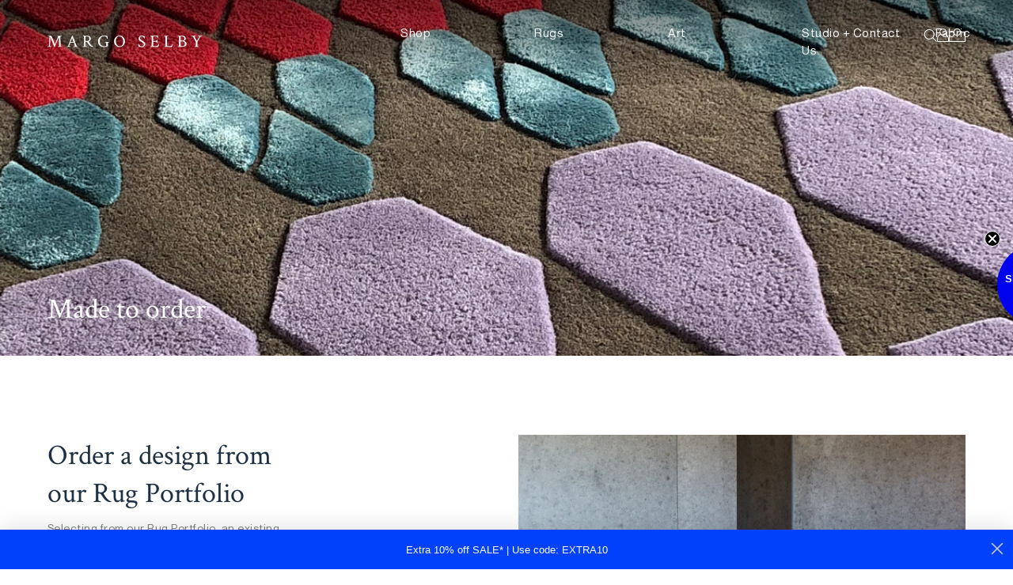

--- FILE ---
content_type: text/html; charset=utf-8
request_url: https://www.margoselby.com/en-au/pages/made-to-order
body_size: 46334
content:
<!DOCTYPE html>
<html lang="en">
<head>  <meta charset="utf-8" /><meta name="description" content="Selecting from our Rug Portfolio, an existing design can be made-to-order. We list pricing for suggested sizes, sometimes with options of materials."><meta property="og:site_name" content="Margo Selby">
<meta property="og:url" content="https://www.margoselby.com/en-au/pages/made-to-order">
<meta property="og:title" content="Order a design from our Rug Portfolio - Margo Selby">
<meta property="og:type" content="website">
<meta property="og:description" content="Selecting from our Rug Portfolio, an existing design can be made-to-order. We list pricing for suggested sizes, sometimes with options of materials.">

<meta name="twitter:site" content="@margoselby"><meta name="twitter:card" content="summary_large_image">
<meta name="twitter:title" content="Order a design from our Rug Portfolio - Margo Selby">
<meta name="twitter:description" content="Selecting from our Rug Portfolio, an existing design can be made-to-order. We list pricing for suggested sizes, sometimes with options of materials.">
<link rel="canonical" href="https://www.margoselby.com/en-au/pages/made-to-order">
  <meta name="viewport" content="width=device-width,initial-scale=1, maximum-scale=1">

  <title>
    Order a design from our Rug Portfolio - Margo Selby
  </title>

  
    <link rel="shortcut icon" href="//www.margoselby.com/cdn/shop/files/favicon_Blue_32x32.jpg?v=1754479324" type="image/png" />
  


<script type="application/ld+json">
{
  "@context": "http://schema.org",
  "@type": "Organization",
  "name": "Margo Selby",
  
  "sameAs": [
    "https://twitter.com/margoselby",
    "https://www.facebook.com/margoselbystudio",
    "https://www.pinterest.co.uk/margoselby",
    "https://www.instagram.com/margoselbystudio/",
    "",
    "",
    "",
    ""
  ],
  "url": "https://www.margoselby.com/en-au/pages/made-to-order"
}
</script>
<script>
    window.routes = {
      cart_url: '/en-au/cart',
      cart_add_url: '/en-au/cart/add',
      cart_change_url: '/en-au/cart/change',
      cart_update_url: '/en-au/cart/update'
    };
  </script>
  
  <!-- Google Tag Manager -->
  <script>(function(w,d,s,l,i){w[l]=w[l]||[];w[l].push({'gtm.start':
  new Date().getTime(),event:'gtm.js'});var f=d.getElementsByTagName(s)[0],
  j=d.createElement(s),dl=l!='dataLayer'?'&l='+l:'';j.async=true;j.src=
  'https://www.googletagmanager.com/gtm.js?id='+i+dl;f.parentNode.insertBefore(j,f);
  })(window,document,'script','dataLayer','GTM-52HWG4R');</script>
  <!-- End Google Tag Manager -->
    <link href="//www.margoselby.com/cdn/shop/t/9/assets/bundle.css?v=48029833394021951351690640616" rel="stylesheet" type="text/css" media="all" />

  
<script>window.performance && window.performance.mark && window.performance.mark('shopify.content_for_header.start');</script><meta id="shopify-digital-wallet" name="shopify-digital-wallet" content="/59189690523/digital_wallets/dialog">
<meta name="shopify-checkout-api-token" content="ff1aca9ee610687dbbd8d084106be693">
<meta id="in-context-paypal-metadata" data-shop-id="59189690523" data-venmo-supported="false" data-environment="production" data-locale="en_US" data-paypal-v4="true" data-currency="AUD">
<link rel="alternate" hreflang="x-default" href="https://www.margoselby.com/pages/made-to-order">
<link rel="alternate" hreflang="en" href="https://www.margoselby.com/pages/made-to-order">
<link rel="alternate" hreflang="en-US" href="https://www.margoselby.com/en-us/pages/made-to-order">
<link rel="alternate" hreflang="en-AT" href="https://www.margoselby.com/en-eu/pages/made-to-order">
<link rel="alternate" hreflang="en-BE" href="https://www.margoselby.com/en-eu/pages/made-to-order">
<link rel="alternate" hreflang="en-FR" href="https://www.margoselby.com/en-eu/pages/made-to-order">
<link rel="alternate" hreflang="en-DE" href="https://www.margoselby.com/en-eu/pages/made-to-order">
<link rel="alternate" hreflang="en-GR" href="https://www.margoselby.com/en-eu/pages/made-to-order">
<link rel="alternate" hreflang="en-VA" href="https://www.margoselby.com/en-eu/pages/made-to-order">
<link rel="alternate" hreflang="en-IE" href="https://www.margoselby.com/en-eu/pages/made-to-order">
<link rel="alternate" hreflang="en-IT" href="https://www.margoselby.com/en-eu/pages/made-to-order">
<link rel="alternate" hreflang="en-LU" href="https://www.margoselby.com/en-eu/pages/made-to-order">
<link rel="alternate" hreflang="en-MT" href="https://www.margoselby.com/en-eu/pages/made-to-order">
<link rel="alternate" hreflang="en-NL" href="https://www.margoselby.com/en-eu/pages/made-to-order">
<link rel="alternate" hreflang="en-PT" href="https://www.margoselby.com/en-eu/pages/made-to-order">
<link rel="alternate" hreflang="en-ES" href="https://www.margoselby.com/en-eu/pages/made-to-order">
<link rel="alternate" hreflang="en-JP" href="https://www.margoselby.com/en-jp/pages/made-to-order">
<link rel="alternate" hreflang="en-AU" href="https://www.margoselby.com/en-au/pages/made-to-order">
<link rel="alternate" hreflang="en-MX" href="https://www.margoselby.com/en-us/pages/made-to-order">
<link rel="alternate" hreflang="en-CA" href="https://www.margoselby.com/en-us/pages/made-to-order">
<link rel="alternate" hreflang="en-PL" href="https://www.margoselby.com/en-eu/pages/made-to-order">
<link rel="alternate" hreflang="en-HU" href="https://www.margoselby.com/en-eu/pages/made-to-order">
<script async="async" src="/checkouts/internal/preloads.js?locale=en-AU"></script>
<link rel="preconnect" href="https://shop.app" crossorigin="anonymous">
<script async="async" src="https://shop.app/checkouts/internal/preloads.js?locale=en-AU&shop_id=59189690523" crossorigin="anonymous"></script>
<script id="apple-pay-shop-capabilities" type="application/json">{"shopId":59189690523,"countryCode":"GB","currencyCode":"AUD","merchantCapabilities":["supports3DS"],"merchantId":"gid:\/\/shopify\/Shop\/59189690523","merchantName":"Margo Selby","requiredBillingContactFields":["postalAddress","email","phone"],"requiredShippingContactFields":["postalAddress","email","phone"],"shippingType":"shipping","supportedNetworks":["visa","maestro","masterCard","amex","discover","elo"],"total":{"type":"pending","label":"Margo Selby","amount":"1.00"},"shopifyPaymentsEnabled":true,"supportsSubscriptions":true}</script>
<script id="shopify-features" type="application/json">{"accessToken":"ff1aca9ee610687dbbd8d084106be693","betas":["rich-media-storefront-analytics"],"domain":"www.margoselby.com","predictiveSearch":true,"shopId":59189690523,"locale":"en"}</script>
<script>var Shopify = Shopify || {};
Shopify.shop = "margoselby-com.myshopify.com";
Shopify.locale = "en";
Shopify.currency = {"active":"AUD","rate":"2.0047998"};
Shopify.country = "AU";
Shopify.theme = {"name":"Made by Field — v1.5","id":130730295451,"schema_name":"Made by Field","schema_version":"1","theme_store_id":null,"role":"main"};
Shopify.theme.handle = "null";
Shopify.theme.style = {"id":null,"handle":null};
Shopify.cdnHost = "www.margoselby.com/cdn";
Shopify.routes = Shopify.routes || {};
Shopify.routes.root = "/en-au/";</script>
<script type="module">!function(o){(o.Shopify=o.Shopify||{}).modules=!0}(window);</script>
<script>!function(o){function n(){var o=[];function n(){o.push(Array.prototype.slice.apply(arguments))}return n.q=o,n}var t=o.Shopify=o.Shopify||{};t.loadFeatures=n(),t.autoloadFeatures=n()}(window);</script>
<script>
  window.ShopifyPay = window.ShopifyPay || {};
  window.ShopifyPay.apiHost = "shop.app\/pay";
  window.ShopifyPay.redirectState = null;
</script>
<script id="shop-js-analytics" type="application/json">{"pageType":"page"}</script>
<script defer="defer" async type="module" src="//www.margoselby.com/cdn/shopifycloud/shop-js/modules/v2/client.init-shop-cart-sync_BN7fPSNr.en.esm.js"></script>
<script defer="defer" async type="module" src="//www.margoselby.com/cdn/shopifycloud/shop-js/modules/v2/chunk.common_Cbph3Kss.esm.js"></script>
<script defer="defer" async type="module" src="//www.margoselby.com/cdn/shopifycloud/shop-js/modules/v2/chunk.modal_DKumMAJ1.esm.js"></script>
<script type="module">
  await import("//www.margoselby.com/cdn/shopifycloud/shop-js/modules/v2/client.init-shop-cart-sync_BN7fPSNr.en.esm.js");
await import("//www.margoselby.com/cdn/shopifycloud/shop-js/modules/v2/chunk.common_Cbph3Kss.esm.js");
await import("//www.margoselby.com/cdn/shopifycloud/shop-js/modules/v2/chunk.modal_DKumMAJ1.esm.js");

  window.Shopify.SignInWithShop?.initShopCartSync?.({"fedCMEnabled":true,"windoidEnabled":true});

</script>
<script>
  window.Shopify = window.Shopify || {};
  if (!window.Shopify.featureAssets) window.Shopify.featureAssets = {};
  window.Shopify.featureAssets['shop-js'] = {"shop-cart-sync":["modules/v2/client.shop-cart-sync_CJVUk8Jm.en.esm.js","modules/v2/chunk.common_Cbph3Kss.esm.js","modules/v2/chunk.modal_DKumMAJ1.esm.js"],"init-fed-cm":["modules/v2/client.init-fed-cm_7Fvt41F4.en.esm.js","modules/v2/chunk.common_Cbph3Kss.esm.js","modules/v2/chunk.modal_DKumMAJ1.esm.js"],"init-shop-email-lookup-coordinator":["modules/v2/client.init-shop-email-lookup-coordinator_Cc088_bR.en.esm.js","modules/v2/chunk.common_Cbph3Kss.esm.js","modules/v2/chunk.modal_DKumMAJ1.esm.js"],"init-windoid":["modules/v2/client.init-windoid_hPopwJRj.en.esm.js","modules/v2/chunk.common_Cbph3Kss.esm.js","modules/v2/chunk.modal_DKumMAJ1.esm.js"],"shop-button":["modules/v2/client.shop-button_B0jaPSNF.en.esm.js","modules/v2/chunk.common_Cbph3Kss.esm.js","modules/v2/chunk.modal_DKumMAJ1.esm.js"],"shop-cash-offers":["modules/v2/client.shop-cash-offers_DPIskqss.en.esm.js","modules/v2/chunk.common_Cbph3Kss.esm.js","modules/v2/chunk.modal_DKumMAJ1.esm.js"],"shop-toast-manager":["modules/v2/client.shop-toast-manager_CK7RT69O.en.esm.js","modules/v2/chunk.common_Cbph3Kss.esm.js","modules/v2/chunk.modal_DKumMAJ1.esm.js"],"init-shop-cart-sync":["modules/v2/client.init-shop-cart-sync_BN7fPSNr.en.esm.js","modules/v2/chunk.common_Cbph3Kss.esm.js","modules/v2/chunk.modal_DKumMAJ1.esm.js"],"init-customer-accounts-sign-up":["modules/v2/client.init-customer-accounts-sign-up_CfPf4CXf.en.esm.js","modules/v2/client.shop-login-button_DeIztwXF.en.esm.js","modules/v2/chunk.common_Cbph3Kss.esm.js","modules/v2/chunk.modal_DKumMAJ1.esm.js"],"pay-button":["modules/v2/client.pay-button_CgIwFSYN.en.esm.js","modules/v2/chunk.common_Cbph3Kss.esm.js","modules/v2/chunk.modal_DKumMAJ1.esm.js"],"init-customer-accounts":["modules/v2/client.init-customer-accounts_DQ3x16JI.en.esm.js","modules/v2/client.shop-login-button_DeIztwXF.en.esm.js","modules/v2/chunk.common_Cbph3Kss.esm.js","modules/v2/chunk.modal_DKumMAJ1.esm.js"],"avatar":["modules/v2/client.avatar_BTnouDA3.en.esm.js"],"init-shop-for-new-customer-accounts":["modules/v2/client.init-shop-for-new-customer-accounts_CsZy_esa.en.esm.js","modules/v2/client.shop-login-button_DeIztwXF.en.esm.js","modules/v2/chunk.common_Cbph3Kss.esm.js","modules/v2/chunk.modal_DKumMAJ1.esm.js"],"shop-follow-button":["modules/v2/client.shop-follow-button_BRMJjgGd.en.esm.js","modules/v2/chunk.common_Cbph3Kss.esm.js","modules/v2/chunk.modal_DKumMAJ1.esm.js"],"checkout-modal":["modules/v2/client.checkout-modal_B9Drz_yf.en.esm.js","modules/v2/chunk.common_Cbph3Kss.esm.js","modules/v2/chunk.modal_DKumMAJ1.esm.js"],"shop-login-button":["modules/v2/client.shop-login-button_DeIztwXF.en.esm.js","modules/v2/chunk.common_Cbph3Kss.esm.js","modules/v2/chunk.modal_DKumMAJ1.esm.js"],"lead-capture":["modules/v2/client.lead-capture_DXYzFM3R.en.esm.js","modules/v2/chunk.common_Cbph3Kss.esm.js","modules/v2/chunk.modal_DKumMAJ1.esm.js"],"shop-login":["modules/v2/client.shop-login_CA5pJqmO.en.esm.js","modules/v2/chunk.common_Cbph3Kss.esm.js","modules/v2/chunk.modal_DKumMAJ1.esm.js"],"payment-terms":["modules/v2/client.payment-terms_BxzfvcZJ.en.esm.js","modules/v2/chunk.common_Cbph3Kss.esm.js","modules/v2/chunk.modal_DKumMAJ1.esm.js"]};
</script>
<script>(function() {
  var isLoaded = false;
  function asyncLoad() {
    if (isLoaded) return;
    isLoaded = true;
    var urls = ["\/\/cdn.shopify.com\/proxy\/6e8be2e96309d7d404d1e9ec74c311be61e851fadf79eb8478f75d104ce34370\/depo.sidepanda.com\/scripttag\/script_tag?shop=margoselby-com.myshopify.com\u0026sp-cache-control=cHVibGljLCBtYXgtYWdlPTkwMA","https:\/\/static.ablestar.app\/link-manager\/404-tracker\/59189690523\/a38253b3-b3b5-4b11-b26a-bea34066cfd4.js?shop=margoselby-com.myshopify.com"];
    for (var i = 0; i < urls.length; i++) {
      var s = document.createElement('script');
      s.type = 'text/javascript';
      s.async = true;
      s.src = urls[i];
      var x = document.getElementsByTagName('script')[0];
      x.parentNode.insertBefore(s, x);
    }
  };
  if(window.attachEvent) {
    window.attachEvent('onload', asyncLoad);
  } else {
    window.addEventListener('load', asyncLoad, false);
  }
})();</script>
<script id="__st">var __st={"a":59189690523,"offset":0,"reqid":"d27dc6ee-e81e-44ff-a9fb-f35bdfbb743f-1769825037","pageurl":"www.margoselby.com\/en-au\/pages\/made-to-order","s":"pages-86638231707","u":"b5c9b8eab85d","p":"page","rtyp":"page","rid":86638231707};</script>
<script>window.ShopifyPaypalV4VisibilityTracking = true;</script>
<script id="captcha-bootstrap">!function(){'use strict';const t='contact',e='account',n='new_comment',o=[[t,t],['blogs',n],['comments',n],[t,'customer']],c=[[e,'customer_login'],[e,'guest_login'],[e,'recover_customer_password'],[e,'create_customer']],r=t=>t.map((([t,e])=>`form[action*='/${t}']:not([data-nocaptcha='true']) input[name='form_type'][value='${e}']`)).join(','),a=t=>()=>t?[...document.querySelectorAll(t)].map((t=>t.form)):[];function s(){const t=[...o],e=r(t);return a(e)}const i='password',u='form_key',d=['recaptcha-v3-token','g-recaptcha-response','h-captcha-response',i],f=()=>{try{return window.sessionStorage}catch{return}},m='__shopify_v',_=t=>t.elements[u];function p(t,e,n=!1){try{const o=window.sessionStorage,c=JSON.parse(o.getItem(e)),{data:r}=function(t){const{data:e,action:n}=t;return t[m]||n?{data:e,action:n}:{data:t,action:n}}(c);for(const[e,n]of Object.entries(r))t.elements[e]&&(t.elements[e].value=n);n&&o.removeItem(e)}catch(o){console.error('form repopulation failed',{error:o})}}const l='form_type',E='cptcha';function T(t){t.dataset[E]=!0}const w=window,h=w.document,L='Shopify',v='ce_forms',y='captcha';let A=!1;((t,e)=>{const n=(g='f06e6c50-85a8-45c8-87d0-21a2b65856fe',I='https://cdn.shopify.com/shopifycloud/storefront-forms-hcaptcha/ce_storefront_forms_captcha_hcaptcha.v1.5.2.iife.js',D={infoText:'Protected by hCaptcha',privacyText:'Privacy',termsText:'Terms'},(t,e,n)=>{const o=w[L][v],c=o.bindForm;if(c)return c(t,g,e,D).then(n);var r;o.q.push([[t,g,e,D],n]),r=I,A||(h.body.append(Object.assign(h.createElement('script'),{id:'captcha-provider',async:!0,src:r})),A=!0)});var g,I,D;w[L]=w[L]||{},w[L][v]=w[L][v]||{},w[L][v].q=[],w[L][y]=w[L][y]||{},w[L][y].protect=function(t,e){n(t,void 0,e),T(t)},Object.freeze(w[L][y]),function(t,e,n,w,h,L){const[v,y,A,g]=function(t,e,n){const i=e?o:[],u=t?c:[],d=[...i,...u],f=r(d),m=r(i),_=r(d.filter((([t,e])=>n.includes(e))));return[a(f),a(m),a(_),s()]}(w,h,L),I=t=>{const e=t.target;return e instanceof HTMLFormElement?e:e&&e.form},D=t=>v().includes(t);t.addEventListener('submit',(t=>{const e=I(t);if(!e)return;const n=D(e)&&!e.dataset.hcaptchaBound&&!e.dataset.recaptchaBound,o=_(e),c=g().includes(e)&&(!o||!o.value);(n||c)&&t.preventDefault(),c&&!n&&(function(t){try{if(!f())return;!function(t){const e=f();if(!e)return;const n=_(t);if(!n)return;const o=n.value;o&&e.removeItem(o)}(t);const e=Array.from(Array(32),(()=>Math.random().toString(36)[2])).join('');!function(t,e){_(t)||t.append(Object.assign(document.createElement('input'),{type:'hidden',name:u})),t.elements[u].value=e}(t,e),function(t,e){const n=f();if(!n)return;const o=[...t.querySelectorAll(`input[type='${i}']`)].map((({name:t})=>t)),c=[...d,...o],r={};for(const[a,s]of new FormData(t).entries())c.includes(a)||(r[a]=s);n.setItem(e,JSON.stringify({[m]:1,action:t.action,data:r}))}(t,e)}catch(e){console.error('failed to persist form',e)}}(e),e.submit())}));const S=(t,e)=>{t&&!t.dataset[E]&&(n(t,e.some((e=>e===t))),T(t))};for(const o of['focusin','change'])t.addEventListener(o,(t=>{const e=I(t);D(e)&&S(e,y())}));const B=e.get('form_key'),M=e.get(l),P=B&&M;t.addEventListener('DOMContentLoaded',(()=>{const t=y();if(P)for(const e of t)e.elements[l].value===M&&p(e,B);[...new Set([...A(),...v().filter((t=>'true'===t.dataset.shopifyCaptcha))])].forEach((e=>S(e,t)))}))}(h,new URLSearchParams(w.location.search),n,t,e,['guest_login'])})(!0,!0)}();</script>
<script integrity="sha256-4kQ18oKyAcykRKYeNunJcIwy7WH5gtpwJnB7kiuLZ1E=" data-source-attribution="shopify.loadfeatures" defer="defer" src="//www.margoselby.com/cdn/shopifycloud/storefront/assets/storefront/load_feature-a0a9edcb.js" crossorigin="anonymous"></script>
<script crossorigin="anonymous" defer="defer" src="//www.margoselby.com/cdn/shopifycloud/storefront/assets/shopify_pay/storefront-65b4c6d7.js?v=20250812"></script>
<script data-source-attribution="shopify.dynamic_checkout.dynamic.init">var Shopify=Shopify||{};Shopify.PaymentButton=Shopify.PaymentButton||{isStorefrontPortableWallets:!0,init:function(){window.Shopify.PaymentButton.init=function(){};var t=document.createElement("script");t.src="https://www.margoselby.com/cdn/shopifycloud/portable-wallets/latest/portable-wallets.en.js",t.type="module",document.head.appendChild(t)}};
</script>
<script data-source-attribution="shopify.dynamic_checkout.buyer_consent">
  function portableWalletsHideBuyerConsent(e){var t=document.getElementById("shopify-buyer-consent"),n=document.getElementById("shopify-subscription-policy-button");t&&n&&(t.classList.add("hidden"),t.setAttribute("aria-hidden","true"),n.removeEventListener("click",e))}function portableWalletsShowBuyerConsent(e){var t=document.getElementById("shopify-buyer-consent"),n=document.getElementById("shopify-subscription-policy-button");t&&n&&(t.classList.remove("hidden"),t.removeAttribute("aria-hidden"),n.addEventListener("click",e))}window.Shopify?.PaymentButton&&(window.Shopify.PaymentButton.hideBuyerConsent=portableWalletsHideBuyerConsent,window.Shopify.PaymentButton.showBuyerConsent=portableWalletsShowBuyerConsent);
</script>
<script data-source-attribution="shopify.dynamic_checkout.cart.bootstrap">document.addEventListener("DOMContentLoaded",(function(){function t(){return document.querySelector("shopify-accelerated-checkout-cart, shopify-accelerated-checkout")}if(t())Shopify.PaymentButton.init();else{new MutationObserver((function(e,n){t()&&(Shopify.PaymentButton.init(),n.disconnect())})).observe(document.body,{childList:!0,subtree:!0})}}));
</script>
<script id='scb4127' type='text/javascript' async='' src='https://www.margoselby.com/cdn/shopifycloud/privacy-banner/storefront-banner.js'></script><link id="shopify-accelerated-checkout-styles" rel="stylesheet" media="screen" href="https://www.margoselby.com/cdn/shopifycloud/portable-wallets/latest/accelerated-checkout-backwards-compat.css" crossorigin="anonymous">
<style id="shopify-accelerated-checkout-cart">
        #shopify-buyer-consent {
  margin-top: 1em;
  display: inline-block;
  width: 100%;
}

#shopify-buyer-consent.hidden {
  display: none;
}

#shopify-subscription-policy-button {
  background: none;
  border: none;
  padding: 0;
  text-decoration: underline;
  font-size: inherit;
  cursor: pointer;
}

#shopify-subscription-policy-button::before {
  box-shadow: none;
}

      </style>

<script>window.performance && window.performance.mark && window.performance.mark('shopify.content_for_header.end');</script>
  

<!-- Add this to layout/theme.liquid before closing head tag--><!-- Google tag (gtag.js) -->
<script async src="https://www.googletagmanager.com/gtag/js?id=AW-871691089"></script>
<script>
  window.dataLayer = window.dataLayer || [];
  function gtag(){dataLayer.push(arguments);}
  gtag('js', new Date());

  gtag('config', 'AW-871691089');
</script>

<!-- Hotjar Tracking Code for Margo Selby -->
<script>
    (function(h,o,t,j,a,r){
        h.hj=h.hj||function(){(h.hj.q=h.hj.q||[]).push(arguments)};
        h._hjSettings={hjid:3451144,hjsv:6};
        a=o.getElementsByTagName('head')[0];
        r=o.createElement('script');r.async=1;
        r.src=t+h._hjSettings.hjid+j+h._hjSettings.hjsv;
        a.appendChild(r);
    })(window,document,'https://static.hotjar.com/c/hotjar-','.js?sv=');
</script>
  

	

<!-- BEGIN app block: shopify://apps/klaviyo-email-marketing-sms/blocks/klaviyo-onsite-embed/2632fe16-c075-4321-a88b-50b567f42507 -->












  <script async src="https://static.klaviyo.com/onsite/js/W6Gigp/klaviyo.js?company_id=W6Gigp"></script>
  <script>!function(){if(!window.klaviyo){window._klOnsite=window._klOnsite||[];try{window.klaviyo=new Proxy({},{get:function(n,i){return"push"===i?function(){var n;(n=window._klOnsite).push.apply(n,arguments)}:function(){for(var n=arguments.length,o=new Array(n),w=0;w<n;w++)o[w]=arguments[w];var t="function"==typeof o[o.length-1]?o.pop():void 0,e=new Promise((function(n){window._klOnsite.push([i].concat(o,[function(i){t&&t(i),n(i)}]))}));return e}}})}catch(n){window.klaviyo=window.klaviyo||[],window.klaviyo.push=function(){var n;(n=window._klOnsite).push.apply(n,arguments)}}}}();</script>

  




  <script>
    window.klaviyoReviewsProductDesignMode = false
  </script>







<!-- END app block --><meta property="og:image" content="https://cdn.shopify.com/s/files/1/0591/8969/0523/files/Margo-Selby_Portrait.jpg?v=1721378986" />
<meta property="og:image:secure_url" content="https://cdn.shopify.com/s/files/1/0591/8969/0523/files/Margo-Selby_Portrait.jpg?v=1721378986" />
<meta property="og:image:width" content="1200" />
<meta property="og:image:height" content="703" />
<link href="https://monorail-edge.shopifysvc.com" rel="dns-prefetch">
<script>(function(){if ("sendBeacon" in navigator && "performance" in window) {try {var session_token_from_headers = performance.getEntriesByType('navigation')[0].serverTiming.find(x => x.name == '_s').description;} catch {var session_token_from_headers = undefined;}var session_cookie_matches = document.cookie.match(/_shopify_s=([^;]*)/);var session_token_from_cookie = session_cookie_matches && session_cookie_matches.length === 2 ? session_cookie_matches[1] : "";var session_token = session_token_from_headers || session_token_from_cookie || "";function handle_abandonment_event(e) {var entries = performance.getEntries().filter(function(entry) {return /monorail-edge.shopifysvc.com/.test(entry.name);});if (!window.abandonment_tracked && entries.length === 0) {window.abandonment_tracked = true;var currentMs = Date.now();var navigation_start = performance.timing.navigationStart;var payload = {shop_id: 59189690523,url: window.location.href,navigation_start,duration: currentMs - navigation_start,session_token,page_type: "page"};window.navigator.sendBeacon("https://monorail-edge.shopifysvc.com/v1/produce", JSON.stringify({schema_id: "online_store_buyer_site_abandonment/1.1",payload: payload,metadata: {event_created_at_ms: currentMs,event_sent_at_ms: currentMs}}));}}window.addEventListener('pagehide', handle_abandonment_event);}}());</script>
<script id="web-pixels-manager-setup">(function e(e,d,r,n,o){if(void 0===o&&(o={}),!Boolean(null===(a=null===(i=window.Shopify)||void 0===i?void 0:i.analytics)||void 0===a?void 0:a.replayQueue)){var i,a;window.Shopify=window.Shopify||{};var t=window.Shopify;t.analytics=t.analytics||{};var s=t.analytics;s.replayQueue=[],s.publish=function(e,d,r){return s.replayQueue.push([e,d,r]),!0};try{self.performance.mark("wpm:start")}catch(e){}var l=function(){var e={modern:/Edge?\/(1{2}[4-9]|1[2-9]\d|[2-9]\d{2}|\d{4,})\.\d+(\.\d+|)|Firefox\/(1{2}[4-9]|1[2-9]\d|[2-9]\d{2}|\d{4,})\.\d+(\.\d+|)|Chrom(ium|e)\/(9{2}|\d{3,})\.\d+(\.\d+|)|(Maci|X1{2}).+ Version\/(15\.\d+|(1[6-9]|[2-9]\d|\d{3,})\.\d+)([,.]\d+|)( \(\w+\)|)( Mobile\/\w+|) Safari\/|Chrome.+OPR\/(9{2}|\d{3,})\.\d+\.\d+|(CPU[ +]OS|iPhone[ +]OS|CPU[ +]iPhone|CPU IPhone OS|CPU iPad OS)[ +]+(15[._]\d+|(1[6-9]|[2-9]\d|\d{3,})[._]\d+)([._]\d+|)|Android:?[ /-](13[3-9]|1[4-9]\d|[2-9]\d{2}|\d{4,})(\.\d+|)(\.\d+|)|Android.+Firefox\/(13[5-9]|1[4-9]\d|[2-9]\d{2}|\d{4,})\.\d+(\.\d+|)|Android.+Chrom(ium|e)\/(13[3-9]|1[4-9]\d|[2-9]\d{2}|\d{4,})\.\d+(\.\d+|)|SamsungBrowser\/([2-9]\d|\d{3,})\.\d+/,legacy:/Edge?\/(1[6-9]|[2-9]\d|\d{3,})\.\d+(\.\d+|)|Firefox\/(5[4-9]|[6-9]\d|\d{3,})\.\d+(\.\d+|)|Chrom(ium|e)\/(5[1-9]|[6-9]\d|\d{3,})\.\d+(\.\d+|)([\d.]+$|.*Safari\/(?![\d.]+ Edge\/[\d.]+$))|(Maci|X1{2}).+ Version\/(10\.\d+|(1[1-9]|[2-9]\d|\d{3,})\.\d+)([,.]\d+|)( \(\w+\)|)( Mobile\/\w+|) Safari\/|Chrome.+OPR\/(3[89]|[4-9]\d|\d{3,})\.\d+\.\d+|(CPU[ +]OS|iPhone[ +]OS|CPU[ +]iPhone|CPU IPhone OS|CPU iPad OS)[ +]+(10[._]\d+|(1[1-9]|[2-9]\d|\d{3,})[._]\d+)([._]\d+|)|Android:?[ /-](13[3-9]|1[4-9]\d|[2-9]\d{2}|\d{4,})(\.\d+|)(\.\d+|)|Mobile Safari.+OPR\/([89]\d|\d{3,})\.\d+\.\d+|Android.+Firefox\/(13[5-9]|1[4-9]\d|[2-9]\d{2}|\d{4,})\.\d+(\.\d+|)|Android.+Chrom(ium|e)\/(13[3-9]|1[4-9]\d|[2-9]\d{2}|\d{4,})\.\d+(\.\d+|)|Android.+(UC? ?Browser|UCWEB|U3)[ /]?(15\.([5-9]|\d{2,})|(1[6-9]|[2-9]\d|\d{3,})\.\d+)\.\d+|SamsungBrowser\/(5\.\d+|([6-9]|\d{2,})\.\d+)|Android.+MQ{2}Browser\/(14(\.(9|\d{2,})|)|(1[5-9]|[2-9]\d|\d{3,})(\.\d+|))(\.\d+|)|K[Aa][Ii]OS\/(3\.\d+|([4-9]|\d{2,})\.\d+)(\.\d+|)/},d=e.modern,r=e.legacy,n=navigator.userAgent;return n.match(d)?"modern":n.match(r)?"legacy":"unknown"}(),u="modern"===l?"modern":"legacy",c=(null!=n?n:{modern:"",legacy:""})[u],f=function(e){return[e.baseUrl,"/wpm","/b",e.hashVersion,"modern"===e.buildTarget?"m":"l",".js"].join("")}({baseUrl:d,hashVersion:r,buildTarget:u}),m=function(e){var d=e.version,r=e.bundleTarget,n=e.surface,o=e.pageUrl,i=e.monorailEndpoint;return{emit:function(e){var a=e.status,t=e.errorMsg,s=(new Date).getTime(),l=JSON.stringify({metadata:{event_sent_at_ms:s},events:[{schema_id:"web_pixels_manager_load/3.1",payload:{version:d,bundle_target:r,page_url:o,status:a,surface:n,error_msg:t},metadata:{event_created_at_ms:s}}]});if(!i)return console&&console.warn&&console.warn("[Web Pixels Manager] No Monorail endpoint provided, skipping logging."),!1;try{return self.navigator.sendBeacon.bind(self.navigator)(i,l)}catch(e){}var u=new XMLHttpRequest;try{return u.open("POST",i,!0),u.setRequestHeader("Content-Type","text/plain"),u.send(l),!0}catch(e){return console&&console.warn&&console.warn("[Web Pixels Manager] Got an unhandled error while logging to Monorail."),!1}}}}({version:r,bundleTarget:l,surface:e.surface,pageUrl:self.location.href,monorailEndpoint:e.monorailEndpoint});try{o.browserTarget=l,function(e){var d=e.src,r=e.async,n=void 0===r||r,o=e.onload,i=e.onerror,a=e.sri,t=e.scriptDataAttributes,s=void 0===t?{}:t,l=document.createElement("script"),u=document.querySelector("head"),c=document.querySelector("body");if(l.async=n,l.src=d,a&&(l.integrity=a,l.crossOrigin="anonymous"),s)for(var f in s)if(Object.prototype.hasOwnProperty.call(s,f))try{l.dataset[f]=s[f]}catch(e){}if(o&&l.addEventListener("load",o),i&&l.addEventListener("error",i),u)u.appendChild(l);else{if(!c)throw new Error("Did not find a head or body element to append the script");c.appendChild(l)}}({src:f,async:!0,onload:function(){if(!function(){var e,d;return Boolean(null===(d=null===(e=window.Shopify)||void 0===e?void 0:e.analytics)||void 0===d?void 0:d.initialized)}()){var d=window.webPixelsManager.init(e)||void 0;if(d){var r=window.Shopify.analytics;r.replayQueue.forEach((function(e){var r=e[0],n=e[1],o=e[2];d.publishCustomEvent(r,n,o)})),r.replayQueue=[],r.publish=d.publishCustomEvent,r.visitor=d.visitor,r.initialized=!0}}},onerror:function(){return m.emit({status:"failed",errorMsg:"".concat(f," has failed to load")})},sri:function(e){var d=/^sha384-[A-Za-z0-9+/=]+$/;return"string"==typeof e&&d.test(e)}(c)?c:"",scriptDataAttributes:o}),m.emit({status:"loading"})}catch(e){m.emit({status:"failed",errorMsg:(null==e?void 0:e.message)||"Unknown error"})}}})({shopId: 59189690523,storefrontBaseUrl: "https://www.margoselby.com",extensionsBaseUrl: "https://extensions.shopifycdn.com/cdn/shopifycloud/web-pixels-manager",monorailEndpoint: "https://monorail-edge.shopifysvc.com/unstable/produce_batch",surface: "storefront-renderer",enabledBetaFlags: ["2dca8a86"],webPixelsConfigList: [{"id":"2136572284","configuration":"{\"accountID\":\"W6Gigp\",\"webPixelConfig\":\"eyJlbmFibGVBZGRlZFRvQ2FydEV2ZW50cyI6IHRydWV9\"}","eventPayloadVersion":"v1","runtimeContext":"STRICT","scriptVersion":"524f6c1ee37bacdca7657a665bdca589","type":"APP","apiClientId":123074,"privacyPurposes":["ANALYTICS","MARKETING"],"dataSharingAdjustments":{"protectedCustomerApprovalScopes":["read_customer_address","read_customer_email","read_customer_name","read_customer_personal_data","read_customer_phone"]}},{"id":"575799451","configuration":"{\"config\":\"{\\\"google_tag_ids\\\":[\\\"G-7KXR3G3L7F\\\",\\\"AW-871691089\\\",\\\"GT-P82T583\\\",\\\"G-RXBMT4F64X\\\"],\\\"target_country\\\":\\\"GB\\\",\\\"gtag_events\\\":[{\\\"type\\\":\\\"search\\\",\\\"action_label\\\":[\\\"G-7KXR3G3L7F\\\",\\\"AW-871691089\\\/2Q_GCO2rsKwaENHm058D\\\",\\\"G-RXBMT4F64X\\\"]},{\\\"type\\\":\\\"begin_checkout\\\",\\\"action_label\\\":[\\\"G-7KXR3G3L7F\\\",\\\"AW-871691089\\\/M8y6COGrsKwaENHm058D\\\",\\\"G-RXBMT4F64X\\\"]},{\\\"type\\\":\\\"view_item\\\",\\\"action_label\\\":[\\\"G-7KXR3G3L7F\\\",\\\"AW-871691089\\\/1f1BCOqrsKwaENHm058D\\\",\\\"MC-7RJ9QPG947\\\",\\\"G-RXBMT4F64X\\\"]},{\\\"type\\\":\\\"purchase\\\",\\\"action_label\\\":[\\\"G-7KXR3G3L7F\\\",\\\"AW-871691089\\\/iIR0CMCisKwaENHm058D\\\",\\\"MC-7RJ9QPG947\\\",\\\"AW-871691089\\\/EM1aCNPY-I4YENHm058D\\\",\\\"G-RXBMT4F64X\\\"]},{\\\"type\\\":\\\"page_view\\\",\\\"action_label\\\":[\\\"G-7KXR3G3L7F\\\",\\\"AW-871691089\\\/Yld-COersKwaENHm058D\\\",\\\"MC-7RJ9QPG947\\\",\\\"G-RXBMT4F64X\\\"]},{\\\"type\\\":\\\"add_payment_info\\\",\\\"action_label\\\":[\\\"G-7KXR3G3L7F\\\",\\\"AW-871691089\\\/d1PMCPCrsKwaENHm058D\\\",\\\"G-RXBMT4F64X\\\"]},{\\\"type\\\":\\\"add_to_cart\\\",\\\"action_label\\\":[\\\"G-7KXR3G3L7F\\\",\\\"AW-871691089\\\/FoelCOSrsKwaENHm058D\\\",\\\"G-RXBMT4F64X\\\"]}],\\\"enable_monitoring_mode\\\":false}\"}","eventPayloadVersion":"v1","runtimeContext":"OPEN","scriptVersion":"b2a88bafab3e21179ed38636efcd8a93","type":"APP","apiClientId":1780363,"privacyPurposes":[],"dataSharingAdjustments":{"protectedCustomerApprovalScopes":["read_customer_address","read_customer_email","read_customer_name","read_customer_personal_data","read_customer_phone"]}},{"id":"310083739","configuration":"{\"pixel_id\":\"2081335368770313\",\"pixel_type\":\"facebook_pixel\",\"metaapp_system_user_token\":\"-\"}","eventPayloadVersion":"v1","runtimeContext":"OPEN","scriptVersion":"ca16bc87fe92b6042fbaa3acc2fbdaa6","type":"APP","apiClientId":2329312,"privacyPurposes":["ANALYTICS","MARKETING","SALE_OF_DATA"],"dataSharingAdjustments":{"protectedCustomerApprovalScopes":["read_customer_address","read_customer_email","read_customer_name","read_customer_personal_data","read_customer_phone"]}},{"id":"66814107","configuration":"{\"tagID\":\"2613345036503\"}","eventPayloadVersion":"v1","runtimeContext":"STRICT","scriptVersion":"18031546ee651571ed29edbe71a3550b","type":"APP","apiClientId":3009811,"privacyPurposes":["ANALYTICS","MARKETING","SALE_OF_DATA"],"dataSharingAdjustments":{"protectedCustomerApprovalScopes":["read_customer_address","read_customer_email","read_customer_name","read_customer_personal_data","read_customer_phone"]}},{"id":"182583676","eventPayloadVersion":"v1","runtimeContext":"LAX","scriptVersion":"1","type":"CUSTOM","privacyPurposes":["ANALYTICS"],"name":"Google Analytics tag (migrated)"},{"id":"shopify-app-pixel","configuration":"{}","eventPayloadVersion":"v1","runtimeContext":"STRICT","scriptVersion":"0450","apiClientId":"shopify-pixel","type":"APP","privacyPurposes":["ANALYTICS","MARKETING"]},{"id":"shopify-custom-pixel","eventPayloadVersion":"v1","runtimeContext":"LAX","scriptVersion":"0450","apiClientId":"shopify-pixel","type":"CUSTOM","privacyPurposes":["ANALYTICS","MARKETING"]}],isMerchantRequest: false,initData: {"shop":{"name":"Margo Selby","paymentSettings":{"currencyCode":"GBP"},"myshopifyDomain":"margoselby-com.myshopify.com","countryCode":"GB","storefrontUrl":"https:\/\/www.margoselby.com\/en-au"},"customer":null,"cart":null,"checkout":null,"productVariants":[],"purchasingCompany":null},},"https://www.margoselby.com/cdn","1d2a099fw23dfb22ep557258f5m7a2edbae",{"modern":"","legacy":""},{"shopId":"59189690523","storefrontBaseUrl":"https:\/\/www.margoselby.com","extensionBaseUrl":"https:\/\/extensions.shopifycdn.com\/cdn\/shopifycloud\/web-pixels-manager","surface":"storefront-renderer","enabledBetaFlags":"[\"2dca8a86\"]","isMerchantRequest":"false","hashVersion":"1d2a099fw23dfb22ep557258f5m7a2edbae","publish":"custom","events":"[[\"page_viewed\",{}]]"});</script><script>
  window.ShopifyAnalytics = window.ShopifyAnalytics || {};
  window.ShopifyAnalytics.meta = window.ShopifyAnalytics.meta || {};
  window.ShopifyAnalytics.meta.currency = 'AUD';
  var meta = {"page":{"pageType":"page","resourceType":"page","resourceId":86638231707,"requestId":"d27dc6ee-e81e-44ff-a9fb-f35bdfbb743f-1769825037"}};
  for (var attr in meta) {
    window.ShopifyAnalytics.meta[attr] = meta[attr];
  }
</script>
<script class="analytics">
  (function () {
    var customDocumentWrite = function(content) {
      var jquery = null;

      if (window.jQuery) {
        jquery = window.jQuery;
      } else if (window.Checkout && window.Checkout.$) {
        jquery = window.Checkout.$;
      }

      if (jquery) {
        jquery('body').append(content);
      }
    };

    var hasLoggedConversion = function(token) {
      if (token) {
        return document.cookie.indexOf('loggedConversion=' + token) !== -1;
      }
      return false;
    }

    var setCookieIfConversion = function(token) {
      if (token) {
        var twoMonthsFromNow = new Date(Date.now());
        twoMonthsFromNow.setMonth(twoMonthsFromNow.getMonth() + 2);

        document.cookie = 'loggedConversion=' + token + '; expires=' + twoMonthsFromNow;
      }
    }

    var trekkie = window.ShopifyAnalytics.lib = window.trekkie = window.trekkie || [];
    if (trekkie.integrations) {
      return;
    }
    trekkie.methods = [
      'identify',
      'page',
      'ready',
      'track',
      'trackForm',
      'trackLink'
    ];
    trekkie.factory = function(method) {
      return function() {
        var args = Array.prototype.slice.call(arguments);
        args.unshift(method);
        trekkie.push(args);
        return trekkie;
      };
    };
    for (var i = 0; i < trekkie.methods.length; i++) {
      var key = trekkie.methods[i];
      trekkie[key] = trekkie.factory(key);
    }
    trekkie.load = function(config) {
      trekkie.config = config || {};
      trekkie.config.initialDocumentCookie = document.cookie;
      var first = document.getElementsByTagName('script')[0];
      var script = document.createElement('script');
      script.type = 'text/javascript';
      script.onerror = function(e) {
        var scriptFallback = document.createElement('script');
        scriptFallback.type = 'text/javascript';
        scriptFallback.onerror = function(error) {
                var Monorail = {
      produce: function produce(monorailDomain, schemaId, payload) {
        var currentMs = new Date().getTime();
        var event = {
          schema_id: schemaId,
          payload: payload,
          metadata: {
            event_created_at_ms: currentMs,
            event_sent_at_ms: currentMs
          }
        };
        return Monorail.sendRequest("https://" + monorailDomain + "/v1/produce", JSON.stringify(event));
      },
      sendRequest: function sendRequest(endpointUrl, payload) {
        // Try the sendBeacon API
        if (window && window.navigator && typeof window.navigator.sendBeacon === 'function' && typeof window.Blob === 'function' && !Monorail.isIos12()) {
          var blobData = new window.Blob([payload], {
            type: 'text/plain'
          });

          if (window.navigator.sendBeacon(endpointUrl, blobData)) {
            return true;
          } // sendBeacon was not successful

        } // XHR beacon

        var xhr = new XMLHttpRequest();

        try {
          xhr.open('POST', endpointUrl);
          xhr.setRequestHeader('Content-Type', 'text/plain');
          xhr.send(payload);
        } catch (e) {
          console.log(e);
        }

        return false;
      },
      isIos12: function isIos12() {
        return window.navigator.userAgent.lastIndexOf('iPhone; CPU iPhone OS 12_') !== -1 || window.navigator.userAgent.lastIndexOf('iPad; CPU OS 12_') !== -1;
      }
    };
    Monorail.produce('monorail-edge.shopifysvc.com',
      'trekkie_storefront_load_errors/1.1',
      {shop_id: 59189690523,
      theme_id: 130730295451,
      app_name: "storefront",
      context_url: window.location.href,
      source_url: "//www.margoselby.com/cdn/s/trekkie.storefront.c59ea00e0474b293ae6629561379568a2d7c4bba.min.js"});

        };
        scriptFallback.async = true;
        scriptFallback.src = '//www.margoselby.com/cdn/s/trekkie.storefront.c59ea00e0474b293ae6629561379568a2d7c4bba.min.js';
        first.parentNode.insertBefore(scriptFallback, first);
      };
      script.async = true;
      script.src = '//www.margoselby.com/cdn/s/trekkie.storefront.c59ea00e0474b293ae6629561379568a2d7c4bba.min.js';
      first.parentNode.insertBefore(script, first);
    };
    trekkie.load(
      {"Trekkie":{"appName":"storefront","development":false,"defaultAttributes":{"shopId":59189690523,"isMerchantRequest":null,"themeId":130730295451,"themeCityHash":"14179445190821840297","contentLanguage":"en","currency":"AUD","eventMetadataId":"fcd2f27c-b958-40f8-b1d9-9d534f04840c"},"isServerSideCookieWritingEnabled":true,"monorailRegion":"shop_domain","enabledBetaFlags":["65f19447","b5387b81"]},"Session Attribution":{},"S2S":{"facebookCapiEnabled":true,"source":"trekkie-storefront-renderer","apiClientId":580111}}
    );

    var loaded = false;
    trekkie.ready(function() {
      if (loaded) return;
      loaded = true;

      window.ShopifyAnalytics.lib = window.trekkie;

      var originalDocumentWrite = document.write;
      document.write = customDocumentWrite;
      try { window.ShopifyAnalytics.merchantGoogleAnalytics.call(this); } catch(error) {};
      document.write = originalDocumentWrite;

      window.ShopifyAnalytics.lib.page(null,{"pageType":"page","resourceType":"page","resourceId":86638231707,"requestId":"d27dc6ee-e81e-44ff-a9fb-f35bdfbb743f-1769825037","shopifyEmitted":true});

      var match = window.location.pathname.match(/checkouts\/(.+)\/(thank_you|post_purchase)/)
      var token = match? match[1]: undefined;
      if (!hasLoggedConversion(token)) {
        setCookieIfConversion(token);
        
      }
    });


        var eventsListenerScript = document.createElement('script');
        eventsListenerScript.async = true;
        eventsListenerScript.src = "//www.margoselby.com/cdn/shopifycloud/storefront/assets/shop_events_listener-3da45d37.js";
        document.getElementsByTagName('head')[0].appendChild(eventsListenerScript);

})();</script>
  <script>
  if (!window.ga || (window.ga && typeof window.ga !== 'function')) {
    window.ga = function ga() {
      (window.ga.q = window.ga.q || []).push(arguments);
      if (window.Shopify && window.Shopify.analytics && typeof window.Shopify.analytics.publish === 'function') {
        window.Shopify.analytics.publish("ga_stub_called", {}, {sendTo: "google_osp_migration"});
      }
      console.error("Shopify's Google Analytics stub called with:", Array.from(arguments), "\nSee https://help.shopify.com/manual/promoting-marketing/pixels/pixel-migration#google for more information.");
    };
    if (window.Shopify && window.Shopify.analytics && typeof window.Shopify.analytics.publish === 'function') {
      window.Shopify.analytics.publish("ga_stub_initialized", {}, {sendTo: "google_osp_migration"});
    }
  }
</script>
<script
  defer
  src="https://www.margoselby.com/cdn/shopifycloud/perf-kit/shopify-perf-kit-3.1.0.min.js"
  data-application="storefront-renderer"
  data-shop-id="59189690523"
  data-render-region="gcp-us-east1"
  data-page-type="page"
  data-theme-instance-id="130730295451"
  data-theme-name="Made by Field"
  data-theme-version="1"
  data-monorail-region="shop_domain"
  data-resource-timing-sampling-rate="10"
  data-shs="true"
  data-shs-beacon="true"
  data-shs-export-with-fetch="true"
  data-shs-logs-sample-rate="1"
  data-shs-beacon-endpoint="https://www.margoselby.com/api/collect"
></script>
</head>

<body class="template-page template-page--made-to-order">
  <!-- Google Tag Manager (noscript) -->
  <noscript><iframe src="https://www.googletagmanager.com/ns.html?id=GTM-52HWG4R"
  height="0" width="0" style="display:none;visibility:hidden"></iframe></noscript>
  <!-- End Google Tag Manager (noscript) -->
  
  <div class="wrapper">
    <div class="overlay js-overlay"></div><!-- /.overlay -->

    <div class="overlay overlay--nav js-nav-overlay"></div><!-- /.overlay --><div id="shopify-section-newsletter-popup" class="shopify-section newsletter-popup js-newsletter-popup"><div class="newsletter__inner">
    <button class="newsletter__close js-newsletter-close">Close</button><!-- /.newsletter__close js-newsletter-close --><div class="newsletter newsletter--alt">
  <h2 class="newsletter__title">Newsletter sign up</h2><!-- /.newsletter__title --><div class="newsletter__entry"><p>Sign up to our newsletter for studio news, exhibitions and seasonal promotions.</p></div><!-- /.newsletter__entry --><form method="post" action="/en-au/contact#ContactFooter" id="ContactFooter" accept-charset="UTF-8" class="form-newsletter"><input type="hidden" name="form_type" value="customer" /><input type="hidden" name="utf8" value="✓" /><div class="form__row">
    <input type="hidden" name="contact[tags]" value="newsletter">
      <input
        id="NewsletterForm--newsletter-popup"
        type="email"
        name="contact[email]"
        class="form__field"
        value=""
        aria-required="true"
        autocorrect="off"
        autocapitalize="off"
        autocomplete="email"
        
        placeholder="Enter your email address"
        required
      >

      <button type="submit" class="form__btn" name="commit" id="Subscribe">
        <i class="ico-arrow-big">
      <svg id="Group" xmlns="http://www.w3.org/2000/svg" width="41.152" height="14.429" viewBox="0 0 41.152 14.429">
        <rect id="Rectangle" width="10.104" height=".5" transform="translate(33.293 13.714) rotate(-45)" fill="#1f3044"/>
        <rect id="Rectangle-2" data-name="Rectangle" width="10.104" height=".5" transform="translate(34 0) rotate(45)" fill="#1f3044"/>
        <rect id="Rectangle_Copy" data-name="Rectangle Copy" width="40" height=".5" transform="translate(0 6.708)" fill="#1f3044"/>
      </svg>
    </i><!-- /.ico-arrow-big -->
      </button>
    </div><!-- /.form__row --></form></div><!-- /.newsletter -->
<div class="newsletter__disclaimer"><p>By signing up to our mailing list you are agreeing to our <a href="/en-au/policies/privacy-policy" title="Privacy Policy">privacy policy</a>.</p></div><!-- /.newsletter__disclaimer --></div><!-- /.newsletter__inner -->
<style> #shopify-section-newsletter-popup {display: none;} </style></div><a class="in-page-link visually-hidden skip-link" href="#main-content">
      Skip to main content
    </a><header id="shopify-section-header" class="shopify-section header js-header"><div class="shell shell--fluid">
  <div class="header__inner js-header-inner ">
    <button class="nav-trigger js-nav-trigger">
      <span></span>
      <span></span>
    </button><!-- /.nav-trigger --><a href="/en-au" class="header__logo logo"><i class="ico-logo"><!--?xml version="1.0" encoding="UTF-8"?-->
<svg width="196px" height="15px" viewbox="0 0 196 15" version="1.1" xmlns="http://www.w3.org/2000/svg" xmlns:xlink="http://www.w3.org/1999/xlink">
    <title>MARGOSELBY Copy</title>
    <g id="Symbols" stroke="none" stroke-width="1" fill="none" fill-rule="evenodd">
        <g id="Desktop/Sticky-header-(white-text-MASTER)" transform="translate(-60.000000, -33.000000)" fill="#FFFFFF" fill-rule="nonzero">
            <path d="M78.3046875,47.3945312 C78.3333333,47.3085938 78.3476562,47.2011719 78.3476562,47.0722656 C78.3476562,46.8717448 78.3190104,46.7714844 78.2617188,46.7714844 C78.1041667,46.7714844 77.8391927,46.7249349 77.4667969,46.6318359 C77.094401,46.538737 76.8795573,46.4277344 76.8222656,46.2988281 C76.6217448,45.797526 76.5143229,45.1386719 76.5,44.3222656 C76.3770894,38.9961392 76.3127757,36.1050402 76.3070589,35.6489688 L76.3066406,35.5996094 C76.3066406,34.7688802 76.3925781,34.2890625 76.5644531,34.1601562 C76.6933594,34.0598958 76.8867188,33.9632161 77.1445312,33.8701172 C77.4023438,33.7770182 77.610026,33.7304688 77.7675781,33.7304688 L77.7675781,33.7304688 L77.8105469,33.7304688 C77.8821615,33.7304688 77.9179688,33.6302083 77.9179688,33.4296875 C77.9179688,33.34375 77.8964844,33.2363281 77.8535156,33.1074219 C77.1373698,33.1647135 76.3352865,33.1933594 75.4472656,33.1933594 C75.1751302,33.1933594 74.5807292,33.1647135 73.6640625,33.1074219 L73.6640625,33.1074219 L73.3678607,33.9960273 C72.9924119,35.1223737 72.8046875,35.6855469 72.8046875,35.6855469 C71.9739583,37.8196615 70.8567708,40.5338542 69.453125,43.828125 C69.4388021,43.8854167 69.4029948,43.9140625 69.3457031,43.9140625 C69.3027344,43.9140625 69.2740885,43.8997396 69.2597656,43.8710938 C66.5240885,37.0247396 65.1061198,33.436849 65.0058594,33.1074219 C64.218099,33.1790365 63.5592448,33.2148438 63.0292969,33.2148438 C62.7428385,33.2148438 62.4778646,33.2076823 62.234375,33.1933594 C61.9908854,33.1790365 61.7223307,33.1647135 61.4287109,33.1503906 C61.1350911,33.1360677 60.8665365,33.1217448 60.6230469,33.1074219 C60.5657552,33.1647135 60.5371094,33.2721354 60.5371094,33.4296875 C60.5371094,33.6302083 60.5657552,33.7304688 60.6230469,33.7304688 C60.8235677,33.7304688 61.1458333,33.7770182 61.5898438,33.8701172 C62.0338542,33.9632161 62.2773438,34.0670573 62.3203125,34.1816406 C62.3776042,34.3964844 62.40625,34.6829427 62.40625,35.0410156 C62.40625,35.2701823 62.3919271,35.7965495 62.3632812,36.6201172 C62.3346354,37.4436849 62.3024089,38.578776 62.2666016,40.0253906 C62.2307943,41.4720052 62.1985677,42.9401042 62.1699219,44.4296875 C62.141276,45.4179688 62.0123698,46.0410156 61.7832031,46.2988281 C61.6542969,46.4277344 61.3929036,46.538737 60.9990234,46.6318359 C60.6051432,46.7249349 60.3079427,46.7714844 60.1074219,46.7714844 C60.0358073,46.7714844 60,46.8717448 60,47.0722656 C60,47.2154948 60.0358073,47.3229167 60.1074219,47.3945312 C61.7545573,47.3229167 62.5924479,47.2871094 62.6210938,47.2871094 L62.6711121,47.287529 C62.9564514,47.2917252 63.7705078,47.3273926 65.1132812,47.3945312 C65.1419271,47.3085938 65.15625,47.2083333 65.15625,47.09375 C65.15625,46.8789062 65.1276042,46.7714844 65.0703125,46.7714844 C64.9270833,46.7714844 64.6370443,46.7177734 64.2001953,46.6103516 C63.7633464,46.5029297 63.5019531,46.3919271 63.4160156,46.2773438 C63.3300781,46.1627604 63.2871094,45.9765625 63.2871094,45.71875 C63.2871094,45.6901042 63.3085938,45.0992839 63.3515625,43.9462891 C63.3945312,42.7932943 63.4446615,41.328776 63.5019531,39.5527344 C63.5592448,37.7766927 63.6022135,36.2011719 63.6308594,34.8261719 L63.6308594,34.8261719 L68.5507812,47.3300781 C68.6367188,47.358724 68.7011719,47.3730469 68.7441406,47.3730469 C69.0019531,47.3730469 69.2669271,47.0651042 69.5390625,46.4492188 L69.5390625,46.4492188 L74.0292969,35.7070312 C74.0722656,35.6067708 74.1080729,35.5566406 74.1367188,35.5566406 C74.2083333,35.5566406 74.2763672,35.710612 74.3408203,36.0185547 C74.4052734,36.3264974 74.4446615,36.5950521 74.4589844,36.8242188 L74.4589844,36.8242188 L74.7167969,44.3867188 L74.7167969,45.5253906 C74.7167969,46.0410156 74.6308594,46.3489583 74.4589844,46.4492188 C74.3300781,46.5208333 74.1188151,46.5924479 73.8251953,46.6640625 C73.5315755,46.7356771 73.313151,46.7714844 73.1699219,46.7714844 C73.1126302,46.7714844 73.0839844,46.8645833 73.0839844,47.0507812 C73.0839844,47.2226562 73.1126302,47.3372396 73.1699219,47.3945312 C74.8170573,47.3229167 75.6764323,47.2871094 75.7480469,47.2871094 L75.8058701,47.287529 C76.1289749,47.2917252 76.9619141,47.3273926 78.3046875,47.3945312 Z M98.2578125,47.3945312 C98.2864583,47.3085938 98.3007812,47.2369792 98.3007812,47.1796875 C98.3007812,46.9075521 98.2721354,46.7714844 98.2148438,46.7714844 C98.0429688,46.7714844 97.7779948,46.7034505 97.4199219,46.5673828 C97.061849,46.4313151 96.8398438,46.2558594 96.7539062,46.0410156 C96.5963542,45.6829427 96.3886719,45.1673177 96.1308594,44.4941406 L96.1308594,44.4941406 L91.8339844,33.1503906 L91.640625,33.0859375 C91.5403646,33.0859375 91.4508464,33.1002604 91.3720703,33.1289062 C91.2932943,33.1575521 91.2216797,33.2076823 91.1572266,33.2792969 C91.0927734,33.3509115 91.0390625,33.4153646 90.9960938,33.4726562 C90.953125,33.5299479 90.9029948,33.6194661 90.8457031,33.7412109 C90.7884115,33.8629557 90.7454427,33.9632161 90.7167969,34.0419922 C90.7096354,34.0616862 90.7018026,34.083842 90.6932983,34.1084595 L90.6342163,34.2857056 L90.6342163,34.2857056 L90.5986328,34.3964844 C90.5485026,34.5540365 90.5091146,34.6686198 90.4804688,34.7402344 L90.4804688,34.7402344 L86.7421875,44.34375 C86.3697917,45.3033854 86.0332031,45.9765625 85.7324219,46.3632812 C85.6321615,46.4921875 85.4459635,46.5924479 85.1738281,46.6640625 C84.9016927,46.7356771 84.6796875,46.7714844 84.5078125,46.7714844 C84.4505208,46.7714844 84.421875,46.8717448 84.421875,47.0722656 C84.421875,47.2298177 84.4505208,47.3372396 84.5078125,47.3945312 C84.7513021,47.3802083 85.0055339,47.3658854 85.2705078,47.3515625 C85.5354818,47.3372396 85.7753906,47.3229167 85.9902344,47.3085938 C86.2050781,47.2942708 86.4557292,47.2871094 86.7421875,47.2871094 C86.7851562,47.2871094 87.5227865,47.3229167 88.9550781,47.3945312 C88.983724,47.3229167 88.9944661,47.2011719 88.9873047,47.0292969 C88.9801432,46.8574219 88.9550781,46.7714844 88.9121094,46.7714844 C88.7832031,46.7714844 88.5755208,46.7392578 88.2890625,46.6748047 C88.0026042,46.6103516 87.7949219,46.5279948 87.6660156,46.4277344 C87.5514323,46.3417969 87.4941406,46.1985677 87.4941406,45.9980469 C87.4941406,45.7259115 87.6158854,45.2317708 87.859375,44.515625 L87.859375,44.515625 L88.7832031,42.1523438 L88.890625,42.0878906 C89.9648438,42.016276 90.874349,41.9804688 91.6191406,41.9804688 C92.1490885,41.9804688 92.6933594,42.0019531 93.2519531,42.0449219 C93.2949219,42.0449219 93.3378906,42.0735677 93.3808594,42.1308594 L93.3808594,42.1308594 L94.2617188,44.5585938 L94.3476562,44.7949219 C94.390625,44.938151 94.4371745,45.1350911 94.4873047,45.3857422 C94.5374349,45.6363932 94.5625,45.8548177 94.5625,46.0410156 C94.5625,46.155599 94.5481771,46.2701823 94.5195312,46.3847656 C94.4765625,46.499349 94.3261719,46.5924479 94.0683594,46.6640625 C93.8105469,46.7356771 93.5957031,46.7714844 93.4238281,46.7714844 C93.3665365,46.7714844 93.3343099,46.8610026 93.3271484,47.0400391 C93.319987,47.2190755 93.3450521,47.3372396 93.4023438,47.3945312 C95.0494792,47.3229167 95.8802083,47.2871094 95.8945312,47.2871094 L95.9264976,47.2874811 C96.1326683,47.2914459 96.9097733,47.3271293 98.2578125,47.3945312 Z M90.8671875,40.9492188 C90.5950521,40.9492188 90.0865885,40.9348958 89.3417969,40.90625 C89.313151,40.90625 89.2988281,40.8776042 89.2988281,40.8203125 L89.2988281,40.8203125 L91.1464844,36.0292969 L92.8867188,40.7773438 L92.8222656,40.8847656 C92.1490885,40.9277344 91.4973958,40.9492188 90.8671875,40.9492188 Z M117.4375,47.4375 C117.666667,47.4375 117.860026,47.4160156 118.017578,47.3730469 C118.060547,47.2871094 118.082031,47.1796875 118.082031,47.0507812 C118.082031,46.9361979 118.060547,46.8359375 118.017578,46.75 C117.158203,46.75 116.041016,45.9980469 114.666016,44.4941406 C113.735026,43.4772135 112.911458,42.2167969 112.195312,40.7128906 C112.138021,40.6269531 112.18099,40.5553385 112.324219,40.4980469 C113.097656,40.139974 113.709961,39.6315104 114.161133,38.9726562 C114.612305,38.3138021 114.837891,37.6835938 114.837891,37.0820312 C114.837891,36.3802083 114.680339,35.7643229 114.365234,35.234375 C114.05013,34.7044271 113.649089,34.296224 113.162109,34.0097656 C112.67513,33.7233073 112.18099,33.5084635 111.679688,33.3652344 C111.178385,33.2220052 110.684245,33.1503906 110.197266,33.1503906 C109.781901,33.1503906 109.280599,33.1647135 108.693359,33.1933594 C108.10612,33.2220052 107.597656,33.2363281 107.167969,33.2363281 L107.167969,33.2363281 L104.589844,33.1933594 C104.532552,33.250651 104.503906,33.3723958 104.503906,33.5585938 C104.503906,33.7304688 104.532552,33.8164062 104.589844,33.8164062 C104.776042,33.8164062 105.058919,33.8665365 105.438477,33.9667969 C105.818034,34.0670573 106.029297,34.1744792 106.072266,34.2890625 C106.172526,34.6757812 106.222656,35.2916667 106.222656,36.1367188 L106.222656,36.1367188 L106.222656,44.2578125 C106.222656,45.4322917 106.172526,46.1054688 106.072266,46.2773438 C106.000651,46.40625 105.785807,46.5136719 105.427734,46.5996094 C105.069661,46.6855469 104.790365,46.7285156 104.589844,46.7285156 C104.546875,46.7285156 104.525391,46.8216146 104.525391,47.0078125 C104.525391,47.2226562 104.546875,47.3515625 104.589844,47.3945312 L104.589844,47.3945312 L107.210938,47.2871094 C107.640625,47.2871094 108.571615,47.3229167 110.003906,47.3945312 C110.032552,47.3085938 110.046875,47.2011719 110.046875,47.0722656 C110.046875,46.8717448 110.018229,46.7714844 109.960938,46.7714844 C109.77474,46.7714844 109.463216,46.7141927 109.026367,46.5996094 C108.589518,46.485026 108.335286,46.3346354 108.263672,46.1484375 C108.149089,45.8619792 108.091797,45.2389323 108.091797,44.2792969 L108.091797,44.2792969 L108.091797,41.1210938 C108.091797,41.0065104 108.120443,40.9205729 108.177734,40.8632812 C108.235026,40.8059896 108.292318,40.773763 108.349609,40.7666016 C108.406901,40.7594401 108.492839,40.7558594 108.607422,40.7558594 C108.979818,40.7558594 109.244792,40.7845052 109.402344,40.8417969 C109.559896,40.9134115 109.706706,41.0065104 109.842773,41.1210938 C109.978841,41.2356771 110.136393,41.4075521 110.31543,41.6367188 C110.494466,41.8658854 110.652018,42.0771484 110.788086,42.2705078 C110.924154,42.4638672 111.138997,42.7789714 111.432617,43.2158203 C111.726237,43.6526693 111.98763,44.0286458 112.216797,44.34375 C113.692057,46.40625 115.432292,47.4375 117.4375,47.4375 Z M110.498047,39.8320312 L109.960938,39.8320312 C108.714844,39.8320312 108.091797,39.624349 108.091797,39.2089844 L108.091797,39.2089844 L108.0923,36.3547516 C108.09465,35.780604 108.105225,35.3462728 108.124023,35.0517578 C108.145508,34.7151693 108.174154,34.5003255 108.209961,34.4072266 C108.245768,34.3141276 108.292318,34.2604167 108.349609,34.2460938 C108.707682,34.1458333 109.208984,34.0957031 109.853516,34.0957031 C111.858724,34.0957031 112.861328,35.0911458 112.861328,37.0820312 C112.861328,37.9127604 112.592773,38.578776 112.055664,39.0800781 C111.518555,39.5813802 110.999349,39.8320312 110.498047,39.8320312 L110.498047,39.8320312 Z M130.623047,47.4589844 C130.995443,47.4589844 131.349935,47.4482422 131.686523,47.4267578 C132.023112,47.4052734 132.316732,47.3837891 132.567383,47.3623047 C132.818034,47.3408203 133.083008,47.3014323 133.362305,47.2441406 C133.641602,47.186849 133.856445,47.1438802 134.006836,47.1152344 C134.157227,47.0865885 134.357747,47.0328776 134.608398,46.9541016 C134.859049,46.8753255 135.020182,46.8216146 135.091797,46.7929688 L135.135064,46.7759603 C135.219609,46.7431369 135.366319,46.687934 135.575195,46.6103516 C135.825846,46.5172526 135.965495,46.4635417 135.994141,46.4492188 C136.352214,46.3059896 136.53125,46.1770833 136.53125,46.0625 C136.53125,46.0195312 136.48112,45.8763021 136.380859,45.6328125 C136.280599,45.3893229 136.230469,45.1386719 136.230469,44.8808594 C136.230469,44.8522135 136.219727,44.6624349 136.198242,44.3115234 C136.176758,43.960612 136.166016,43.6347656 136.166016,43.3339844 C136.166016,42.4746094 136.23763,41.9947917 136.380859,41.8945312 C136.509766,41.8229167 136.72819,41.7405599 137.036133,41.6474609 C137.344076,41.554362 137.541016,41.5078125 137.626953,41.5078125 C137.684245,41.5078125 137.712891,41.4003906 137.712891,41.1855469 C137.712891,41.0709635 137.698568,40.9707031 137.669922,40.8847656 C136.23763,40.9563802 135.464193,40.9921875 135.349609,40.9921875 C135.306641,40.9921875 134.36849,40.9563802 132.535156,40.8847656 C132.477865,40.9420573 132.449219,41.0602214 132.449219,41.2392578 C132.449219,41.4182943 132.477865,41.5078125 132.535156,41.5078125 C132.764323,41.5078125 133.083008,41.5507812 133.491211,41.6367188 C133.899414,41.7226562 134.132161,41.8372396 134.189453,41.9804688 C134.304036,42.28125 134.361328,42.8971354 134.361328,43.828125 L134.361328,43.828125 L134.361328,43.9785156 L134.382812,45.7402344 C134.382812,45.9121094 134.332682,46.0195312 134.232422,46.0625 C133.630859,46.3776042 132.69987,46.5351562 131.439453,46.5351562 C129.849609,46.5351562 128.52832,45.8655599 127.475586,44.5263672 C126.422852,43.1871745 125.896484,41.7226562 125.896484,40.1328125 C125.896484,38.4140625 126.376302,36.9459635 127.335938,35.7285156 C128.295573,34.5110677 129.491536,33.9023438 130.923828,33.9023438 C133.458984,33.9023438 134.919922,34.8834635 135.306641,36.8457031 C135.349609,36.9173177 135.442708,36.953125 135.585938,36.953125 C135.886719,36.953125 136.037109,36.8457031 136.037109,36.6308594 C136.037109,36.4876302 136.008464,35.5996094 135.951172,33.9667969 C133.573568,33.3222656 131.876302,33 130.859375,33 C128.882812,33 127.214193,33.726888 125.853516,35.1806641 C124.492839,36.6344401 123.8125,38.3782552 123.8125,40.4121094 C123.8125,42.3313802 124.474935,43.9856771 125.799805,45.375 C127.124674,46.7643229 128.732422,47.4589844 130.623047,47.4589844 Z M151.027344,47.5449219 C152.917969,47.5449219 154.536458,46.8359375 155.882812,45.4179688 C157.229167,44 157.902344,42.2884115 157.902344,40.2832031 C157.902344,38.2779948 157.229167,36.5628255 155.882812,35.1376953 C154.536458,33.7125651 152.917969,33 151.027344,33 C149.136719,33 147.52181,33.7125651 146.182617,35.1376953 C144.843424,36.5628255 144.173828,38.2779948 144.173828,40.2832031 C144.173828,42.2884115 144.839844,44 146.171875,45.4179688 C147.518229,46.8359375 149.136719,47.5449219 151.027344,47.5449219 Z M151.371094,46.6210938 C150.311198,46.6210938 149.38737,46.2809245 148.599609,45.6005859 C147.811849,44.9202474 147.231771,44.0716146 146.859375,43.0546875 C146.486979,42.0377604 146.300781,40.9563802 146.300781,39.8105469 C146.300781,38.249349 146.694661,36.874349 147.482422,35.6855469 C148.270182,34.4967448 149.344401,33.9023438 150.705078,33.9023438 C151.764974,33.9023438 152.688802,34.242513 153.476562,34.9228516 C154.264323,35.6031901 154.844401,36.4482422 155.216797,37.4580078 C155.589193,38.4677734 155.775391,39.5455729 155.775391,40.6914062 C155.775391,41.6940104 155.614258,42.6357422 155.291992,43.5166016 C154.969727,44.3974609 154.464844,45.1350911 153.777344,45.7294922 C153.089844,46.3238932 152.28776,46.6210938 151.371094,46.6210938 Z M179.074219,47.5449219 C180.277344,47.5449219 181.326497,47.1761068 182.22168,46.4384766 C183.116862,45.7008464 183.564453,44.7591146 183.564453,43.6132812 C183.564453,43.2695312 183.496419,42.9365234 183.360352,42.6142578 C183.224284,42.2919922 183.081055,42.0234375 182.930664,41.8085938 C182.780273,41.59375 182.536784,41.3466797 182.200195,41.0673828 C181.863607,40.7880859 181.616536,40.5947266 181.458984,40.4873047 C181.301432,40.3798828 181.007812,40.1936849 180.578125,39.9287109 C180.148438,39.663737 179.897786,39.5097656 179.826172,39.4667969 C179.725911,39.4095052 179.493164,39.266276 179.12793,39.0371094 C178.762695,38.8079427 178.519206,38.6503906 178.397461,38.5644531 C178.275716,38.4785156 178.082357,38.328125 177.817383,38.1132812 C177.552409,37.8984375 177.369792,37.7086589 177.269531,37.5439453 C177.169271,37.3792318 177.06901,37.1715495 176.96875,36.9208984 C176.86849,36.6702474 176.818359,36.4088542 176.818359,36.1367188 C176.818359,35.5065104 176.993815,34.9765625 177.344727,34.546875 C177.695638,34.1171875 178.300781,33.9023438 179.160156,33.9023438 C179.933594,33.9023438 180.588867,34.1995443 181.125977,34.7939453 C181.663086,35.3883464 181.967448,36.000651 182.039062,36.6308594 C182.067708,36.7740885 182.253906,36.8457031 182.597656,36.8457031 C182.740885,36.8457031 182.8125,36.7955729 182.8125,36.6953125 C182.8125,35.40625 182.726562,34.3821615 182.554688,33.6230469 C182.296875,33.5657552 181.999674,33.4905599 181.663086,33.3974609 C181.326497,33.304362 181.068685,33.2363281 180.889648,33.1933594 C180.710612,33.1503906 180.481445,33.1110026 180.202148,33.0751953 C179.922852,33.039388 179.625651,33.0214844 179.310547,33.0214844 C178.193359,33.0214844 177.21224,33.3759766 176.367188,34.0849609 C175.522135,34.7939453 175.099609,35.6998698 175.099609,36.8027344 C175.099609,37.1464844 175.146159,37.4759115 175.239258,37.7910156 C175.332357,38.1061198 175.49349,38.4033203 175.722656,38.6826172 C175.951823,38.9619141 176.152344,39.1982422 176.324219,39.3916016 C176.496094,39.5849609 176.77181,39.8069661 177.151367,40.0576172 C177.530924,40.3082682 177.80306,40.483724 177.967773,40.5839844 C178.132487,40.6842448 178.422526,40.8561198 178.837891,41.0996094 C178.966797,41.171224 179.203125,41.3001302 179.546875,41.4863281 C179.890625,41.672526 180.126953,41.8085938 180.255859,41.8945312 C180.384766,41.9804688 180.567383,42.1129557 180.803711,42.2919922 C181.040039,42.4710286 181.204753,42.6393229 181.297852,42.796875 C181.390951,42.9544271 181.480469,43.1549479 181.566406,43.3984375 C181.652344,43.6419271 181.695312,43.906901 181.695312,44.1933594 C181.695312,44.9811198 181.444661,45.5898438 180.943359,46.0195312 C180.442057,46.4492188 179.833333,46.6640625 179.117188,46.6640625 C177.226562,46.6640625 176.03776,45.6328125 175.550781,43.5703125 C175.450521,43.4414062 175.271484,43.3769531 175.013672,43.3769531 C174.784505,43.3769531 174.669922,43.4199219 174.669922,43.5058594 C174.669922,44.0214844 174.848958,45.1601562 175.207031,46.921875 C175.364583,46.9505208 175.640299,47.0113932 176.03418,47.1044922 C176.42806,47.1975911 176.753906,47.2692057 177.011719,47.3193359 C177.269531,47.3694661 177.591797,47.4195964 177.978516,47.4697266 C178.365234,47.5198568 178.730469,47.5449219 179.074219,47.5449219 Z M199.972656,47.4160156 C200.001302,47.2011719 200.065755,46.9290365 200.166016,46.5996094 C200.266276,46.2701823 200.359375,45.9801432 200.445312,45.7294922 C200.53125,45.4788411 200.649414,45.1494141 200.799805,44.7412109 C200.950195,44.3330078 201.061198,44.0358073 201.132812,43.8496094 C201.046875,43.7636719 200.867839,43.7207031 200.595703,43.7207031 C200.423828,43.7207031 200.323568,43.7636719 200.294922,43.8496094 C200.13737,44.3938802 199.926107,44.8629557 199.661133,45.2568359 C199.396159,45.6507161 199.15625,45.9049479 198.941406,46.0195312 C198.46875,46.2630208 197.566406,46.3847656 196.234375,46.3847656 L196.234375,46.3847656 L195.203125,46.3847656 C194.272135,46.3847656 193.785156,46.313151 193.742188,46.1699219 C193.613281,45.797526 193.548828,45.1458333 193.548828,44.2148438 L193.548828,44.2148438 L193.548828,40.8847656 C193.548828,40.7558594 194.064453,40.6914062 195.095703,40.6914062 C196.427734,40.6914062 197.186849,40.7486979 197.373047,40.8632812 C197.458984,40.9205729 197.519857,40.9671224 197.555664,41.0029297 C197.591471,41.038737 197.645182,41.1533203 197.716797,41.3466797 C197.788411,41.5400391 197.874349,41.8300781 197.974609,42.2167969 C198.017578,42.3313802 198.132161,42.3886719 198.318359,42.3886719 C198.490234,42.3886719 198.604818,42.360026 198.662109,42.3027344 L198.662109,42.3027344 L198.662109,38.2421875 C198.590495,38.1705729 198.46875,38.1347656 198.296875,38.1347656 C198.096354,38.1347656 197.988932,38.1848958 197.974609,38.2851562 C197.913225,38.5204613 197.870111,38.6918248 197.845265,38.7992467 L197.824219,38.8974609 C197.809896,38.976237 197.756185,39.1015625 197.663086,39.2734375 C197.569987,39.4453125 197.494792,39.5384115 197.4375,39.5527344 C197.380208,39.5670573 197.251302,39.6028646 197.050781,39.6601562 C196.85026,39.7174479 196.660482,39.7460938 196.481445,39.7460938 L196.481445,39.7460938 L194.472656,39.7460938 C193.856771,39.7460938 193.548828,39.703125 193.548828,39.6171875 L193.548828,39.6171875 L193.548828,36.1796875 C193.548828,35.3203125 193.584635,34.71875 193.65625,34.375 C193.684896,34.1888021 194.315104,34.0957031 195.546875,34.0957031 L195.546875,34.0957031 L196.986328,34.0957031 C197.659505,34.0957031 198.189453,34.2067057 198.576172,34.4287109 C198.962891,34.6507161 199.263672,35.155599 199.478516,35.9433594 C199.492839,36.0436198 199.593099,36.09375 199.779297,36.09375 C199.965495,36.09375 200.094401,36.0579427 200.166016,35.9863281 C200.13737,35.8144531 200.04069,35.3883464 199.875977,34.7080078 C199.711263,34.0276693 199.60026,33.4798177 199.542969,33.0644531 C198.740885,33.0644531 197.544922,33.093099 195.955078,33.1503906 C194.365234,33.2076823 193.248047,33.2363281 192.603516,33.2363281 C191.64388,33.2363281 190.791667,33.2220052 190.046875,33.1933594 C189.989583,33.250651 189.960938,33.3723958 189.960938,33.5585938 C189.960938,33.7304688 189.989583,33.8164062 190.046875,33.8164062 C190.233073,33.8164062 190.515951,33.8665365 190.895508,33.9667969 C191.275065,34.0670573 191.486328,34.1744792 191.529297,34.2890625 C191.629557,34.6757812 191.679688,35.2916667 191.679688,36.1367188 L191.679688,36.1367188 L191.679688,44.2578125 C191.679688,45.4322917 191.629557,46.1054688 191.529297,46.2773438 C191.457682,46.40625 191.239258,46.5208333 190.874023,46.6210938 C190.508789,46.7213542 190.233073,46.7714844 190.046875,46.7714844 C190.003906,46.7714844 189.982422,46.8645833 189.982422,47.0507812 C189.982422,47.2369792 190.003906,47.3515625 190.046875,47.3945312 L190.046875,47.3945312 L192.646484,47.3300781 C193.649089,47.3300781 194.938151,47.344401 196.513672,47.3730469 C198.089193,47.4016927 199.242188,47.4160156 199.972656,47.4160156 Z M217.369141,47.4160156 C217.397786,47.2011719 217.46224,46.9290365 217.5625,46.5996094 C217.66276,46.2701823 217.755859,45.9801432 217.841797,45.7294922 C217.927734,45.4788411 218.045898,45.1494141 218.196289,44.7412109 C218.34668,44.3330078 218.457682,44.0358073 218.529297,43.8496094 C218.443359,43.7636719 218.264323,43.7207031 217.992188,43.7207031 C217.820312,43.7207031 217.720052,43.7636719 217.691406,43.8496094 C217.533854,44.3938802 217.322591,44.8629557 217.057617,45.2568359 C216.792643,45.6507161 216.552734,45.9049479 216.337891,46.0195312 C215.865234,46.2630208 214.962891,46.3847656 213.630859,46.3847656 L213.630859,46.3847656 L212.599609,46.3847656 C211.66862,46.3847656 211.181641,46.313151 211.138672,46.1699219 C211.009766,45.6686198 210.945312,45.0384115 210.945312,44.2792969 L210.945312,44.2792969 L210.945312,36.1796875 C210.945312,35.3489583 211.009766,34.6829427 211.138672,34.1816406 C211.167318,34.0813802 211.367839,33.9811198 211.740234,33.8808594 C212.11263,33.780599 212.370443,33.7304688 212.513672,33.7304688 C212.570964,33.7304688 212.599609,33.6302083 212.599609,33.4296875 C212.599609,33.3007812 212.585286,33.1933594 212.556641,33.1074219 C212.35612,33.1217448 212.098307,33.1396484 211.783203,33.1611328 C211.468099,33.1826172 211.174479,33.2005208 210.902344,33.2148438 C210.630208,33.2291667 210.350911,33.2363281 210.064453,33.2363281 C209.677734,33.2363281 209.197917,33.2184245 208.625,33.1826172 C208.052083,33.1468099 207.672526,33.1217448 207.486328,33.1074219 C207.429036,33.1647135 207.400391,33.2792969 207.400391,33.4511719 C207.400391,33.6373698 207.429036,33.7304688 207.486328,33.7304688 C207.672526,33.7304688 207.948242,33.7770182 208.313477,33.8701172 C208.678711,33.9632161 208.882812,34.0670573 208.925781,34.1816406 C209.026042,34.5683594 209.076172,35.2200521 209.076172,36.1367188 L209.076172,36.1367188 L209.075503,44.4860243 C209.069265,45.5198206 209.019358,46.1169271 208.925781,46.2773438 C208.854167,46.40625 208.639323,46.5136719 208.28125,46.5996094 C207.923177,46.6855469 207.64388,46.7285156 207.443359,46.7285156 C207.400391,46.7285156 207.378906,46.8216146 207.378906,47.0078125 C207.378906,47.1940104 207.400391,47.3085938 207.443359,47.3515625 L207.443359,47.3515625 L210.042969,47.2871094 C211.016927,47.2871094 212.295247,47.3085938 213.87793,47.3515625 C215.460612,47.3945312 216.624349,47.4160156 217.369141,47.4160156 Z M224.667969,47.3945312 L227.267578,47.3300781 L230.210938,47.3300781 C231.858073,47.3300781 233.179362,46.9684245 234.174805,46.2451172 C235.170247,45.5218099 235.667969,44.5442708 235.667969,43.3125 C235.667969,42.3528646 235.28125,41.5185547 234.507812,40.8095703 C233.734375,40.1005859 233.068359,39.6959635 232.509766,39.5957031 C232.466797,39.5527344 232.502604,39.5097656 232.617188,39.4667969 C232.817708,39.3951823 233.057617,39.2734375 233.336914,39.1015625 C233.616211,38.9296875 233.920573,38.6217448 234.25,38.1777344 C234.579427,37.733724 234.744141,37.2539062 234.744141,36.7382812 C234.744141,36.2226562 234.64388,35.7535807 234.443359,35.3310547 C234.242839,34.9085286 233.985026,34.5683594 233.669922,34.3105469 C233.354818,34.0527344 232.993164,33.8378906 232.584961,33.6660156 C232.176758,33.4941406 231.779297,33.3759766 231.392578,33.3115234 C231.005859,33.2470703 230.626302,33.2148438 230.253906,33.2148438 C229.895833,33.2148438 229.484049,33.2184245 229.018555,33.2255859 C228.55306,33.2327474 227.955078,33.2363281 227.224609,33.2363281 C226.264974,33.2363281 225.41276,33.2220052 224.667969,33.1933594 C224.610677,33.250651 224.582031,33.3723958 224.582031,33.5585938 C224.582031,33.7304688 224.610677,33.8164062 224.667969,33.8164062 C224.854167,33.8164062 225.137044,33.8665365 225.516602,33.9667969 C225.896159,34.0670573 226.107422,34.1744792 226.150391,34.2890625 C226.250651,34.6757812 226.300781,35.2916667 226.300781,36.1367188 L226.300781,36.1367188 L226.300781,44.2578125 C226.300781,45.4322917 226.250651,46.1054688 226.150391,46.2773438 C226.078776,46.40625 225.860352,46.5208333 225.495117,46.6210938 C225.129883,46.7213542 224.854167,46.7714844 224.667969,46.7714844 C224.625,46.7714844 224.603516,46.8645833 224.603516,47.0507812 C224.603516,47.2369792 224.625,47.3515625 224.667969,47.3945312 L224.667969,47.3945312 Z M229.587891,39.3164062 C228.642578,39.3164062 228.169922,39.266276 228.169922,39.1660156 L228.169922,39.1660156 L228.169922,36.609375 L228.255859,34.4394531 C228.255859,34.3248698 228.298828,34.2604167 228.384766,34.2460938 C228.742839,34.1458333 229.251302,34.0957031 229.910156,34.0957031 C230.884115,34.0957031 231.618164,34.3714193 232.112305,34.9228516 C232.606445,35.4742839 232.853516,36.2441406 232.853516,37.2324219 C232.853516,37.8196615 232.656576,38.288737 232.262695,38.6396484 C231.868815,38.9905599 231.378255,39.1946615 230.791016,39.2519531 C230.447266,39.2949219 230.046224,39.3164062 229.587891,39.3164062 Z M229.673828,46.3632812 C229.115234,46.3632812 228.728516,46.2630208 228.513672,46.0625 C228.284505,45.8763021 228.169922,45.2389323 228.169922,44.1503906 L228.169922,44.1503906 L228.169922,41.0136719 C228.169922,40.7128906 228.198568,40.4765625 228.255859,40.3046875 C228.972005,40.2473958 229.48763,40.21875 229.802734,40.21875 C231.120443,40.21875 232.08724,40.5445964 232.703125,41.1962891 C233.31901,41.8479818 233.626953,42.6321615 233.626953,43.5488281 C233.626953,44.1647135 233.476562,44.6767578 233.175781,45.0849609 C232.875,45.4931641 232.48112,45.7796224 231.994141,45.9443359 C231.507161,46.1090495 231.088216,46.2200521 230.737305,46.2773438 C230.386393,46.3346354 230.031901,46.3632812 229.673828,46.3632812 Z M250.916016,47.3945312 C250.944661,47.3085938 250.958984,47.2083333 250.958984,47.09375 C250.958984,46.9075521 250.930339,46.8144531 250.873047,46.8144531 C250.744141,46.8144531 250.500651,46.7607422 250.142578,46.6533203 C249.784505,46.5458984 249.591146,46.4420573 249.5625,46.3417969 C249.447917,45.8977865 249.390625,45.2317708 249.390625,44.34375 L249.390625,44.34375 L249.390625,41.078125 C249.390625,41.0143229 249.443189,40.8736683 249.548318,40.6561612 L249.651301,40.4509055 C249.902322,39.965406 250.334635,39.2148438 250.948242,38.1992188 C251.986654,36.4804688 252.777995,35.1985677 253.322266,34.3535156 C253.465495,34.1673177 253.751953,34.0097656 254.181641,33.8808594 C254.611328,33.7519531 254.912109,33.6875 255.083984,33.6875 C255.141276,33.6875 255.169922,33.6015625 255.169922,33.4296875 C255.169922,33.3007812 255.155599,33.1933594 255.126953,33.1074219 C254.998047,33.1074219 254.697266,33.1289062 254.224609,33.171875 C253.751953,33.2148438 253.29362,33.2363281 252.849609,33.2363281 C252.749349,33.2363281 251.904297,33.1933594 250.314453,33.1074219 C250.257161,33.1647135 250.228516,33.2757161 250.228516,33.4404297 C250.228516,33.6051432 250.257161,33.6875 250.314453,33.6875 C250.729818,33.6875 251.080729,33.766276 251.367188,33.9238281 C251.653646,34.0813802 251.796875,34.2389323 251.796875,34.3964844 C251.796875,34.8977865 250.822917,36.6236979 248.875,39.5742188 C248.803385,39.6744792 248.731771,39.6888021 248.660156,39.6171875 L248.660156,39.6171875 L246.253906,35.0625 C246.096354,34.7903646 246.017578,34.5755208 246.017578,34.4179688 C246.017578,34.1744792 246.171549,33.991862 246.479492,33.8701172 C246.787435,33.7483724 247.063151,33.6875 247.306641,33.6875 C247.349609,33.6875 247.374674,33.6051432 247.381836,33.4404297 C247.388997,33.2757161 247.378255,33.1647135 247.349609,33.1074219 C245.630859,33.1933594 244.685547,33.2363281 244.513672,33.2363281 C244.11263,33.2363281 243.639974,33.2184245 243.095703,33.1826172 C242.551432,33.1468099 242.164714,33.1217448 241.935547,33.1074219 C241.878255,33.1647135 241.849609,33.2792969 241.849609,33.4511719 C241.849609,33.608724 241.878255,33.6875 241.935547,33.6875 C242.078776,33.6875 242.307943,33.7376302 242.623047,33.8378906 C242.938151,33.938151 243.174479,34.0455729 243.332031,34.1601562 C243.561198,34.3177083 243.736654,34.4788411 243.858398,34.6435547 C243.980143,34.8082682 244.155599,35.1054688 244.384766,35.5351562 C245.860026,38.1848958 246.751628,39.8069661 247.05957,40.4013672 C247.367513,40.9957682 247.521484,41.3932292 247.521484,41.59375 L247.521484,41.59375 L247.521484,44.2792969 C247.521484,45.2102865 247.464193,45.8977865 247.349609,46.3417969 C247.306641,46.4563802 247.109701,46.5638021 246.758789,46.6640625 C246.407878,46.7643229 246.146484,46.8144531 245.974609,46.8144531 C245.917318,46.8144531 245.888672,46.9075521 245.888672,47.09375 C245.888672,47.2369792 245.917318,47.3372396 245.974609,47.3945312 C247.621745,47.3229167 248.466797,47.2871094 248.509766,47.2871094 L248.546638,47.2874811 C248.778184,47.2914459 249.567976,47.3271293 250.916016,47.3945312 Z" id="MARGOSELBY-Copy"></path>
        </g>
    </g>
</svg></i><!-- /.ico-logo --></a><!-- /.logo --><nav class="nav js-nav">
  <ul class="nav__items js-nav-items"><li class="nav__item nav__item--has-items js-dropdown-trigger ">
        <a href="/en-au#" class="nav__link">Shop<span class="nav__plus"></span>
        </a><!-- /.nav__link --><div class="nav__dropdown "><ul class="nav__dropdown__items"><li class="nav__dropdown__item ">
                  <a href="/en-au/collections/sale" class="nav__dropdown__link ">SALE</a><!-- /.nav__dropdown__link -->
                </li><!-- /.nav__dropdown__item --><li class="nav__dropdown__item ">
                  <a href="/en-au/collections/moulin-collection" class="nav__dropdown__link ">NEW LAUNCH | Moulin Collection</a><!-- /.nav__dropdown__link -->
                </li><!-- /.nav__dropdown__item --><li class="nav__dropdown__item ">
                  <a href="/en-au/collections/rugs" class="nav__dropdown__link ">Rugs</a><!-- /.nav__dropdown__link -->
                </li><!-- /.nav__dropdown__item --><li class="nav__dropdown__item ">
                  <a href="/en-au/collections/cushions" class="nav__dropdown__link ">Cushions</a><!-- /.nav__dropdown__link -->
                </li><!-- /.nav__dropdown__item --><li class="nav__dropdown__item ">
                  <a href="/en-au/collections/bed-linen" class="nav__dropdown__link ">Bed Linen</a><!-- /.nav__dropdown__link -->
                </li><!-- /.nav__dropdown__item --><li class="nav__dropdown__item ">
                  <a href="/en-au/collections/towels" class="nav__dropdown__link ">Towels</a><!-- /.nav__dropdown__link -->
                </li><!-- /.nav__dropdown__item --><li class="nav__dropdown__item ">
                  <a href="/en-au/collections/scarves" class="nav__dropdown__link ">Scarves + Tote Bags</a><!-- /.nav__dropdown__link -->
                </li><!-- /.nav__dropdown__item --><li class="nav__dropdown__item ">
                  <a href="/en-au/collections/throws" class="nav__dropdown__link ">Throws + Blankets</a><!-- /.nav__dropdown__link -->
                </li><!-- /.nav__dropdown__item --><li class="nav__dropdown__item ">
                  <a href="/en-au/collections/shopfabric" class="nav__dropdown__link ">Fabric</a><!-- /.nav__dropdown__link -->
                </li><!-- /.nav__dropdown__item --><li class="nav__dropdown__item ">
                  <a href="/en-au/collections/carpet-alternative-flooring" class="nav__dropdown__link ">Carpet | Alternative Flooring</a><!-- /.nav__dropdown__link -->
                </li><!-- /.nav__dropdown__item --><li class="nav__dropdown__item ">
                  <a href="/en-au/pages/weaving-workshop" class="nav__dropdown__link ">Weaving Workshop</a><!-- /.nav__dropdown__link -->
                </li><!-- /.nav__dropdown__item --><li class="nav__dropdown__item ">
                  <a href="/en-au/collections/gift-guide-1" class="nav__dropdown__link ">Gift Guide</a><!-- /.nav__dropdown__link -->
                </li><!-- /.nav__dropdown__item --><li class="nav__dropdown__item ">
                  <a href="/en-au/collections/gift-cards" class="nav__dropdown__link ">Gift Vouchers</a><!-- /.nav__dropdown__link -->
                </li><!-- /.nav__dropdown__item --></ul><!-- /.nav__dropdown__items --></div><!-- /.nav__dropdown -->
      </li><!-- /.nav__item --><li class="nav__item nav__item--has-items js-dropdown-trigger ">
        <a href="/en-au#" class="nav__link">Rugs<span class="nav__plus"></span>
        </a><!-- /.nav__link --><div class="nav__dropdown "><ul class="nav__dropdown__items"><li class="nav__dropdown__item ">
                  <a href="/en-au/collections/sale-rugs" class="nav__dropdown__link ">SALE Rugs</a><!-- /.nav__dropdown__link -->
                </li><!-- /.nav__dropdown__item --><li class="nav__dropdown__item ">
                  <a href="/en-au/collections/in-stock-rugs" class="nav__dropdown__link ">In Stock Rugs</a><!-- /.nav__dropdown__link -->
                </li><!-- /.nav__dropdown__item --><li class="nav__dropdown__item ">
                  <a href="/en-au/collections/made-to-order-rugs" class="nav__dropdown__link ">Made to Order Rugs</a><!-- /.nav__dropdown__link -->
                </li><!-- /.nav__dropdown__item --><li class="nav__dropdown__item ">
                  <a href="/en-au/pages/custom-rugs" class="nav__dropdown__link ">Custom Rugs</a><!-- /.nav__dropdown__link -->
                </li><!-- /.nav__dropdown__item --><li class="nav__dropdown__item ">
                  <a href="/en-au/pages/custom-rug-enquiry" class="nav__dropdown__link ">Custom Rug Enquiry</a><!-- /.nav__dropdown__link -->
                </li><!-- /.nav__dropdown__item --><li class="nav__dropdown__item ">
                  <a href="/en-au/pages/craftsmanship" class="nav__dropdown__link ">Craftsmanship</a><!-- /.nav__dropdown__link -->
                </li><!-- /.nav__dropdown__item --></ul><!-- /.nav__dropdown__items --></div><!-- /.nav__dropdown -->
      </li><!-- /.nav__item --><li class="nav__item nav__item--has-items js-dropdown-trigger ">
        <a href="/en-au#" class="nav__link">Art<span class="nav__plus"></span>
        </a><!-- /.nav__link --><div class="nav__dropdown "><ul class="nav__dropdown__items"><li class="nav__dropdown__item ">
                  <a href="/en-au/pages/art" class="nav__dropdown__link ">Overview</a><!-- /.nav__dropdown__link -->
                </li><!-- /.nav__dropdown__item --><li class="nav__dropdown__item ">
                  <a href="/en-au/pages/artists-statement" class="nav__dropdown__link ">Artist's Statement</a><!-- /.nav__dropdown__link -->
                </li><!-- /.nav__dropdown__item --><li class="nav__dropdown__item ">
                  <a href="/en-au/pages/selected-works" class="nav__dropdown__link ">Selected Works</a><!-- /.nav__dropdown__link -->
                </li><!-- /.nav__dropdown__item --><li class="nav__dropdown__item ">
                  <a href="/en-au/pages/artwork-commissions" class="nav__dropdown__link ">Artwork Commissions</a><!-- /.nav__dropdown__link -->
                </li><!-- /.nav__dropdown__item --><li class="nav__dropdown__item ">
                  <a href="/en-au/pages/process" class="nav__dropdown__link ">Process</a><!-- /.nav__dropdown__link -->
                </li><!-- /.nav__dropdown__item --><li class="nav__dropdown__item ">
                  <a href="/en-au/pages/colour-chart" class="nav__dropdown__link ">Living Colour Chart</a><!-- /.nav__dropdown__link -->
                </li><!-- /.nav__dropdown__item --></ul><!-- /.nav__dropdown__items --></div><!-- /.nav__dropdown -->
      </li><!-- /.nav__item --><li class="nav__item nav__item--has-items js-dropdown-trigger ">
        <a href="/en-au#" class="nav__link">Studio + Contact Us<span class="nav__plus"></span>
        </a><!-- /.nav__link --><div class="nav__dropdown "><ul class="nav__dropdown__items"><li class="nav__dropdown__item ">
                  <a href="/en-au/pages/visit-us" class="nav__dropdown__link ">Visit Us</a><!-- /.nav__dropdown__link -->
                </li><!-- /.nav__dropdown__item --><li class="nav__dropdown__item ">
                  <a href="/en-au/pages/about" class="nav__dropdown__link ">About Margo Selby + the Studio</a><!-- /.nav__dropdown__link -->
                </li><!-- /.nav__dropdown__item --><li class="nav__dropdown__item ">
                  <a href="/en-au/blogs/stories" class="nav__dropdown__link ">Stories</a><!-- /.nav__dropdown__link -->
                </li><!-- /.nav__dropdown__item --><li class="nav__dropdown__item ">
                  <a href="/en-au/pages/projects-and-collaborations" class="nav__dropdown__link ">Projects & Collaborations </a><!-- /.nav__dropdown__link -->
                </li><!-- /.nav__dropdown__item --><li class="nav__dropdown__item ">
                  <a href="https://www.margoselby.com/pages/wholesale-trade-accounts" class="nav__dropdown__link ">Wholesale + Trade Accounts</a><!-- /.nav__dropdown__link -->
                </li><!-- /.nav__dropdown__item --><li class="nav__dropdown__item ">
                  <a href="/en-au/pages/contact" class="nav__dropdown__link ">Contact</a><!-- /.nav__dropdown__link -->
                </li><!-- /.nav__dropdown__item --></ul><!-- /.nav__dropdown__items --></div><!-- /.nav__dropdown -->
      </li><!-- /.nav__item --><li class="nav__item nav__item--has-items js-dropdown-trigger ">
        <a href="/en-au#" class="nav__link">Fabric<span class="nav__plus"></span>
        </a><!-- /.nav__link --><div class="nav__dropdown "><ul class="nav__dropdown__items"><li class="nav__dropdown__item ">
                  <a href="/en-au/collections/in-stock-fabric" class="nav__dropdown__link ">In Stock Fabric</a><!-- /.nav__dropdown__link -->
                </li><!-- /.nav__dropdown__item --><li class="nav__dropdown__item ">
                  <a href="/en-au/pages/fabric-portfolio" class="nav__dropdown__link ">Fabric Portfolio</a><!-- /.nav__dropdown__link -->
                </li><!-- /.nav__dropdown__item --><li class="nav__dropdown__item ">
                  <a href="https://margoselby-com.myshopify.com/collections/fabric-ms-osborne-little" class="nav__dropdown__link "> Margo Selby for Osborne & Little</a><!-- /.nav__dropdown__link -->
                </li><!-- /.nav__dropdown__item --></ul><!-- /.nav__dropdown__items --></div><!-- /.nav__dropdown -->
      </li><!-- /.nav__item --><li class="nav__item mobile-search">
      <a href="/en-au/search">Search</a>
    </li>
    <li class="nav__item mobile-search">
      <a href="/en-au/account">My Account</a>
    </li>
  </ul><!-- /.nav__items -->

  <div class="nav__dropdown-background js-dropdown-background"></div><!-- /.nav__dropdown-background -->
</nav><!-- /.nav -->


    <nav class="nav-access">
      <ul>
        <li>
          <a href="/en-au/search">
            <i class="ico-search">
      <svg viewBox="0 0 17 17" width="17" height="17" xmlns="http://www.w3.org/2000/svg"><path d="M7.202.952a6.5 6.5 0 0 1 4.936 10.729l4.61 4.61-.707.707-4.61-4.61A6.5 6.5 0 1 1 7.202.952zm0 1a5.5 5.5 0 1 0 0 11 5.5 5.5 0 0 0 0-11z" fill="currentColor" fill-rule="evenodd"/></svg>
    </i>
          </a>
        </li>
        <li>
          <a href="/en-au/account">
            <i class="ico-account">
      <svg viewBox="0 0 15 17" width="15" height="17" xmlns="http://www.w3.org/2000/svg"><g stroke="currentColor" fill="none" fill-rule="evenodd"><path d="M4.518 7.165A3.987 3.987 0 0 0 7.5 8.5a3.99 3.99 0 0 0 2.982-1.334 7.024 7.024 0 0 1 2.769 2.342 6.962 6.962 0 0 1 1.245 3.758L14.5 16.5H.5v-3c0-1.443.437-2.784 1.185-3.898a7.029 7.029 0 0 1 2.833-2.437z"/><circle cx="7.5" cy="4.5" r="4"/></g></svg>
    </i>
          </a>
        </li>
        <li>
          <a href="/en-au/cart" class="js-cart-toggle-trigger ">
            <i class="ico-bag">
      <svg viewBox="0 0 21 17" width="21" height="17" xmlns="http://www.w3.org/2000/svg"><g fill="none" fill-rule="evenodd"><path d="M10.5 0a4.5 4.5 0 0 1 4.473 4H21v13H0V4h6.027l.016-.128A4.501 4.501 0 0 1 10.5 0zM6.028 5H1v11h19V5h-5.028a4.5 4.5 0 0 1-8.944 0zM10.5 1a3.5 3.5 0 1 0 0 7 3.5 3.5 0 0 0 0-7z" fill="currentColor"/><circle fill="transparent" cx="10.5" cy="4.5" r="3.5"/></g></svg>
    </i>
          </a>
        </li>
      </ul>
    </nav><!-- /.nav-access -->
  </div><!-- /.header__inner -->
</div><!-- /.shell shell--fluid -->


</header><div class="basic-popup js-basic-popup hidden" style="background-color:#ffffff00; ">
      <div class="basic-popup__inner">
        <p></p>

        <a href="Margo Selby" class="basic-popup__close"></a><!-- /.basic-popup__close -->
      </div><!-- /.basic-popup__inner -->
    </div><!-- /.basic-popup -->

    <div id="main-content" class="main ">
      <div id="shopify-section-template--15766987800731__main" class="shopify-section">
</div><div id="shopify-section-template--15766987800731__1639670234e3ebc745" class="shopify-section intro"><div class="intro__background">
<picture class="img fit-cover position-center"><img
    class="img__el"
    src="//www.margoselby.com/cdn/shop/files/FAVERSHAM-rug-detail-01_c5914a11-07fc-4192-bf7d-8dd485397735_2048x.jpg?v=1651053952"sizes="100vw"
     loading="lazy"
>
</picture>
</div><!-- /.intro__background --><div class="intro__inner">
      <div class="shell shell--fluid">
        <h1 class="intro__title">Made to order</h1><!-- /.intro__title -->
      </div><!-- /.shell shell--fluid -->
    </div><!-- /.intro__inner -->
</div><section id="shopify-section-template--15766987800731__163967029292ef0d5f" class="shopify-section section-50-50">
<div class="shell shell--fluid  section__shell ">
    <div class="section__inner
     section__inner--inverted 
    
    "><div class="section__main-image section__main-image--large">

<picture class="img fit-cover position-center"><img
    class="img__el"
    src="//www.margoselby.com/cdn/shop/files/Margo-Selby-Artpiece-7_5-Lifestyle_LR_1560x.jpg?v=1650834232"sizes="100vw"
     loading="lazy"
>
</picture>

</div><!-- /.section__main-image --><div class="section__content
        
        "><div class="section__text-content"><h2 class="h1 section__title">Order a design from our Rug Portfolio</h2><!-- /.h1 section__title --><div class="section__entry"><p>Selecting from our Rug Portfolio, an existing design can be made-to-order. We list pricing for suggested sizes, sometimes with options of materials, so you can order a rug in a design and size to suit both your space and your budget.<br/><br/>Producing made-to-order pieces allows us to offer our extensive portfolio beyond our stock rugs, each piece is expertly handcrafted to endure and will give you enjoyment for years to come.<br/> <br/>Upon receipt of an order our team will be in contact to confirm all details of your rug including, if required; design drawings and colour specifications prior to production.</p></div><!-- /.section__entry --><a href="/en-au/collections/made-to-order-rugs" class="link">View all Made to Order rugs</a><!-- /.link -->
                <br><a href="https://www.margoselby.com/pages/custom-rug-service" class="link">For custom sizes and recolouring, complete our CUSTOM RUG QUOTE REQUEST form.</a><!-- /.link --></div><!-- /.section__text-content --></div><!-- /.section__content --></div><!-- /.section__inner -->
  </div><!-- /.shell shell--fluid -->
</section><section id="shopify-section-template--15766987800731__16623796377e5fc3c9" class="shopify-section section-featured"><div class="shell shell--fluid section__shell">
    <div class="section__inner section__inner--border"><div class="section__content">
          <h3 class="section__title">MADE TO ORDER CATALOGUE</h3><!-- /.section__title --><div class="section__entry"><p>Scroll through our extensive offering of current designs. </p></div><!-- /.section__entry --><p>
              <a href="/en-au/collections/made-to-order-rugs" class="link">DISCOVER MORE</a><!-- /.link -->
            </p><div class="section__actions">
              <button class="slider__prev">
                <i class="ico-slider-prev">
      <svg xmlns="http://www.w3.org/2000/svg" width="41.071" height="14.142" viewBox="0 0 41.071 14.142">
        <g id="Group_Copy" data-name="Group Copy" transform="translate(41.071 14.142) rotate(-180)">
          <rect id="Rectangle" width="10" height="1" transform="translate(33.293 13.435) rotate(-45)" fill="currentColor"/>
          <rect id="Rectangle-2" data-name="Rectangle" width="10" height="1" transform="translate(34 0) rotate(45)" fill="currentColor"/>
          <rect id="Rectangle_Copy" data-name="Rectangle Copy" width="40" height="1" transform="translate(0 6.571)" fill="currentColor"/>
        </g>
      </svg>
    </i><!-- /.ico-slider-prev -->
              </button><!-- /.slider__prev -->

              <button class="slider__next">
                <i class="ico-slider-next">
      <svg id="Group" xmlns="http://www.w3.org/2000/svg" width="41.071" height="14.142" viewBox="0 0 41.071 14.142">
        <rect id="Rectangle" width="10" height="1" transform="translate(33.293 13.435) rotate(-45)" fill="currentColor"/>
        <rect id="Rectangle-2" data-name="Rectangle" width="10" height="1" transform="translate(34 0) rotate(45)" fill="currentColor"/>
        <rect id="Rectangle_Copy" data-name="Rectangle Copy" width="40" height="1" transform="translate(0 6.571)" fill="currentColor"/>
      </svg>
    </i><!-- /.ico-slider-next -->
              </button><!-- /.slider__next -->
            </div><!-- /.section__actions --></div><!-- /.section__content --><div class="section__featured js-featured-slider"><div class="card-featured card-featured--alt">
  <a href="/en-au/products/jen-rug" class="card__image">
<picture class="img fit-cover position-center"><img
    class="img__el"
    src="//www.margoselby.com/cdn/shop/files/MargoSelby_JEN_2.4x1.7-LR_720x.jpg?v=1749548636"sizes="100vw"
     loading="lazy" alt="Jen Rug"
>
</picture>
<span  class="card__btn"><i class="ico-plus">
      <svg id="Group_2" data-name="Group 2" xmlns="http://www.w3.org/2000/svg" width="59" height="59" viewBox="0 0 59 59">
        <circle id="Oval" cx="29.5" cy="29.5" r="29.5" fill="#fff"/>
        <rect id="Rectangle" width="21" height="1" transform="translate(19 29)" fill="#1f3044"/>
        <rect id="Rectangle-2" data-name="Rectangle" width="21" height="1" transform="translate(29 40) rotate(-90)" fill="#1f3044"/>
      </svg>
    </i><!-- /.ico-plus --></span><!-- /.card__btn --></a><!-- /.card__image -->

  <h6 class="card__title"><a href="/en-au/products/jen-rug" title="">Jen Rug</a></h6><!-- /.card__title --></div><!-- /.card-featured -->
<div class="card-featured card-featured--alt">
  <a href="/en-au/products/taylor-rug" class="card__image">
<picture class="img fit-cover position-center"><img
    class="img__el"
    src="//www.margoselby.com/cdn/shop/products/TAYLOR-MAIN-SHOP-IMAGE_720x.jpg?v=1733925529"sizes="100vw"
     loading="lazy" alt="Taylor Rug"
>
</picture>
<span  class="card__btn"><i class="ico-plus">
      <svg id="Group_2" data-name="Group 2" xmlns="http://www.w3.org/2000/svg" width="59" height="59" viewBox="0 0 59 59">
        <circle id="Oval" cx="29.5" cy="29.5" r="29.5" fill="#fff"/>
        <rect id="Rectangle" width="21" height="1" transform="translate(19 29)" fill="#1f3044"/>
        <rect id="Rectangle-2" data-name="Rectangle" width="21" height="1" transform="translate(29 40) rotate(-90)" fill="#1f3044"/>
      </svg>
    </i><!-- /.ico-plus --></span><!-- /.card__btn --></a><!-- /.card__image -->

  <h6 class="card__title"><a href="/en-au/products/taylor-rug" title="">Taylor Rug</a></h6><!-- /.card__title --></div><!-- /.card-featured -->
<div class="card-featured card-featured--alt">
  <a href="/en-au/products/setantii-rug-handknotted" class="card__image">
<picture class="img fit-cover position-center"><img
    class="img__el"
    src="//www.margoselby.com/cdn/shop/files/Margo-Selby_SETANTII_FLAT2_LR_d073d9b2-9297-40fc-9291-a752ce4af62e_720x.jpg?v=1742396863"sizes="100vw"
     loading="lazy" alt="Setantii Rug"
>
</picture>
<span  class="card__btn"><i class="ico-plus">
      <svg id="Group_2" data-name="Group 2" xmlns="http://www.w3.org/2000/svg" width="59" height="59" viewBox="0 0 59 59">
        <circle id="Oval" cx="29.5" cy="29.5" r="29.5" fill="#fff"/>
        <rect id="Rectangle" width="21" height="1" transform="translate(19 29)" fill="#1f3044"/>
        <rect id="Rectangle-2" data-name="Rectangle" width="21" height="1" transform="translate(29 40) rotate(-90)" fill="#1f3044"/>
      </svg>
    </i><!-- /.ico-plus --></span><!-- /.card__btn --></a><!-- /.card__image -->

  <h6 class="card__title"><a href="/en-au/products/setantii-rug-handknotted" title="">Setantii Rug</a></h6><!-- /.card__title --></div><!-- /.card-featured -->
<div class="card-featured card-featured--alt">
  <a href="/en-au/products/setantii-rug" class="card__image">
<picture class="img fit-cover position-center"><img
    class="img__el"
    src="//www.margoselby.com/cdn/shop/files/Margo-Selby---Setanti-Large---White-SQ-LR--main-shop-image_720x.jpg?v=1734428744"sizes="100vw"
     loading="lazy" alt="Setantii Flatweave Rug"
>
</picture>
<span  class="card__btn"><i class="ico-plus">
      <svg id="Group_2" data-name="Group 2" xmlns="http://www.w3.org/2000/svg" width="59" height="59" viewBox="0 0 59 59">
        <circle id="Oval" cx="29.5" cy="29.5" r="29.5" fill="#fff"/>
        <rect id="Rectangle" width="21" height="1" transform="translate(19 29)" fill="#1f3044"/>
        <rect id="Rectangle-2" data-name="Rectangle" width="21" height="1" transform="translate(29 40) rotate(-90)" fill="#1f3044"/>
      </svg>
    </i><!-- /.ico-plus --></span><!-- /.card__btn --></a><!-- /.card__image -->

  <h6 class="card__title"><a href="/en-au/products/setantii-rug" title="">Setantii Flatweave Rug</a></h6><!-- /.card__title --></div><!-- /.card-featured -->
<div class="card-featured card-featured--alt">
  <a href="/en-au/products/wilson" class="card__image">
<picture class="img fit-cover position-center"><img
    class="img__el"
    src="//www.margoselby.com/cdn/shop/files/Margo_Selby_FLAT_LR_720x.jpg?v=1733925532"sizes="100vw"
     loading="lazy" alt="Wilson Rug"
>
</picture>
<span  class="card__btn"><i class="ico-plus">
      <svg id="Group_2" data-name="Group 2" xmlns="http://www.w3.org/2000/svg" width="59" height="59" viewBox="0 0 59 59">
        <circle id="Oval" cx="29.5" cy="29.5" r="29.5" fill="#fff"/>
        <rect id="Rectangle" width="21" height="1" transform="translate(19 29)" fill="#1f3044"/>
        <rect id="Rectangle-2" data-name="Rectangle" width="21" height="1" transform="translate(29 40) rotate(-90)" fill="#1f3044"/>
      </svg>
    </i><!-- /.ico-plus --></span><!-- /.card__btn --></a><!-- /.card__image -->

  <h6 class="card__title"><a href="/en-au/products/wilson" title="">Wilson Rug</a></h6><!-- /.card__title --></div><!-- /.card-featured -->
<div class="card-featured card-featured--alt">
  <a href="/en-au/products/heather" class="card__image">
<picture class="img fit-cover position-center"><img
    class="img__el"
    src="//www.margoselby.com/cdn/shop/products/HEATHER-MAIN-SHOP-IMAGE_720x.jpg?v=1734447194"sizes="100vw"
     loading="lazy" alt="Heather Rug"
>
</picture>
<span  class="card__btn"><i class="ico-plus">
      <svg id="Group_2" data-name="Group 2" xmlns="http://www.w3.org/2000/svg" width="59" height="59" viewBox="0 0 59 59">
        <circle id="Oval" cx="29.5" cy="29.5" r="29.5" fill="#fff"/>
        <rect id="Rectangle" width="21" height="1" transform="translate(19 29)" fill="#1f3044"/>
        <rect id="Rectangle-2" data-name="Rectangle" width="21" height="1" transform="translate(29 40) rotate(-90)" fill="#1f3044"/>
      </svg>
    </i><!-- /.ico-plus --></span><!-- /.card__btn --></a><!-- /.card__image -->

  <h6 class="card__title"><a href="/en-au/products/heather" title="">Heather Rug</a></h6><!-- /.card__title --></div><!-- /.card-featured -->
<div class="card-featured card-featured--alt">
  <a href="/en-au/products/klein-rug" class="card__image">
<picture class="img fit-cover position-center"><img
    class="img__el"
    src="//www.margoselby.com/cdn/shop/files/Margo-Selby_KLEIN_Rug_Large_Min-shop-image_720x.jpg?v=1764845272"sizes="100vw"
     loading="lazy" alt="Klein Rug"
>
</picture>
<span  class="card__btn"><i class="ico-plus">
      <svg id="Group_2" data-name="Group 2" xmlns="http://www.w3.org/2000/svg" width="59" height="59" viewBox="0 0 59 59">
        <circle id="Oval" cx="29.5" cy="29.5" r="29.5" fill="#fff"/>
        <rect id="Rectangle" width="21" height="1" transform="translate(19 29)" fill="#1f3044"/>
        <rect id="Rectangle-2" data-name="Rectangle" width="21" height="1" transform="translate(29 40) rotate(-90)" fill="#1f3044"/>
      </svg>
    </i><!-- /.ico-plus --></span><!-- /.card__btn --></a><!-- /.card__image -->

  <h6 class="card__title"><a href="/en-au/products/klein-rug" title="">Klein Rug</a></h6><!-- /.card__title --></div><!-- /.card-featured -->
<div class="card-featured card-featured--alt">
  <a href="/en-au/products/verde" class="card__image">
<picture class="img fit-cover position-center"><img
    class="img__el"
    src="//www.margoselby.com/cdn/shop/products/VERDE-MAIN-SHOP-IMAGE_720x.jpg?v=1734447183"sizes="100vw"
     loading="lazy" alt="Verde Rug"
>
</picture>
<span  class="card__btn"><i class="ico-plus">
      <svg id="Group_2" data-name="Group 2" xmlns="http://www.w3.org/2000/svg" width="59" height="59" viewBox="0 0 59 59">
        <circle id="Oval" cx="29.5" cy="29.5" r="29.5" fill="#fff"/>
        <rect id="Rectangle" width="21" height="1" transform="translate(19 29)" fill="#1f3044"/>
        <rect id="Rectangle-2" data-name="Rectangle" width="21" height="1" transform="translate(29 40) rotate(-90)" fill="#1f3044"/>
      </svg>
    </i><!-- /.ico-plus --></span><!-- /.card__btn --></a><!-- /.card__image -->

  <h6 class="card__title"><a href="/en-au/products/verde" title="">Verde Rug</a></h6><!-- /.card__title --></div><!-- /.card-featured -->
<div class="card-featured card-featured--alt">
  <a href="/en-au/products/antedios" class="card__image">
<picture class="img fit-cover position-center"><img
    class="img__el"
    src="//www.margoselby.com/cdn/shop/products/ANTEDIOS-MAIN-SHOP-IMAGE_720x.jpg?v=1734353520"sizes="100vw"
     loading="lazy" alt="Antedios Flatweave Rug"
>
</picture>
<span  class="card__btn"><i class="ico-plus">
      <svg id="Group_2" data-name="Group 2" xmlns="http://www.w3.org/2000/svg" width="59" height="59" viewBox="0 0 59 59">
        <circle id="Oval" cx="29.5" cy="29.5" r="29.5" fill="#fff"/>
        <rect id="Rectangle" width="21" height="1" transform="translate(19 29)" fill="#1f3044"/>
        <rect id="Rectangle-2" data-name="Rectangle" width="21" height="1" transform="translate(29 40) rotate(-90)" fill="#1f3044"/>
      </svg>
    </i><!-- /.ico-plus --></span><!-- /.card__btn --></a><!-- /.card__image -->

  <h6 class="card__title"><a href="/en-au/products/antedios" title="">Antedios Flatweave Rug</a></h6><!-- /.card__title --></div><!-- /.card-featured -->
<div class="card-featured card-featured--alt">
  <a href="/en-au/products/can-can" class="card__image">
<picture class="img fit-cover position-center"><img
    class="img__el"
    src="//www.margoselby.com/cdn/shop/products/CANCAN-MAIN-SHOP-IMAGE_720x.jpg?v=1734447179"sizes="100vw"
     loading="lazy" alt="CanCan Rug"
>
</picture>
<span  class="card__btn"><i class="ico-plus">
      <svg id="Group_2" data-name="Group 2" xmlns="http://www.w3.org/2000/svg" width="59" height="59" viewBox="0 0 59 59">
        <circle id="Oval" cx="29.5" cy="29.5" r="29.5" fill="#fff"/>
        <rect id="Rectangle" width="21" height="1" transform="translate(19 29)" fill="#1f3044"/>
        <rect id="Rectangle-2" data-name="Rectangle" width="21" height="1" transform="translate(29 40) rotate(-90)" fill="#1f3044"/>
      </svg>
    </i><!-- /.ico-plus --></span><!-- /.card__btn --></a><!-- /.card__image -->

  <h6 class="card__title"><a href="/en-au/products/can-can" title="">CanCan Rug</a></h6><!-- /.card__title --></div><!-- /.card-featured -->
<div class="card-featured card-featured--alt">
  <a href="/en-au/products/bohemian" class="card__image">
<picture class="img fit-cover position-center"><img
    class="img__el"
    src="//www.margoselby.com/cdn/shop/files/BOHEMIAN-MAIN-SHOP-IMAGE_720x.jpg?v=1738153711"sizes="100vw"
     loading="lazy" alt="Bohemian Rug"
>
</picture>
<span  class="card__btn"><i class="ico-plus">
      <svg id="Group_2" data-name="Group 2" xmlns="http://www.w3.org/2000/svg" width="59" height="59" viewBox="0 0 59 59">
        <circle id="Oval" cx="29.5" cy="29.5" r="29.5" fill="#fff"/>
        <rect id="Rectangle" width="21" height="1" transform="translate(19 29)" fill="#1f3044"/>
        <rect id="Rectangle-2" data-name="Rectangle" width="21" height="1" transform="translate(29 40) rotate(-90)" fill="#1f3044"/>
      </svg>
    </i><!-- /.ico-plus --></span><!-- /.card__btn --></a><!-- /.card__image -->

  <h6 class="card__title"><a href="/en-au/products/bohemian" title="">Bohemian Rug</a></h6><!-- /.card__title --></div><!-- /.card-featured -->
<div class="card-featured card-featured--alt">
  <a href="/en-au/products/festival-rug-premium-tufted" class="card__image">
<picture class="img fit-cover position-center"><img
    class="img__el"
    src="//www.margoselby.com/cdn/shop/files/FESTIVAL-MAIN-SHOP-IMAGE_720x.jpg?v=1733925529"sizes="100vw"
     loading="lazy" alt="Festival Rug"
>
</picture>
<span  class="card__btn"><i class="ico-plus">
      <svg id="Group_2" data-name="Group 2" xmlns="http://www.w3.org/2000/svg" width="59" height="59" viewBox="0 0 59 59">
        <circle id="Oval" cx="29.5" cy="29.5" r="29.5" fill="#fff"/>
        <rect id="Rectangle" width="21" height="1" transform="translate(19 29)" fill="#1f3044"/>
        <rect id="Rectangle-2" data-name="Rectangle" width="21" height="1" transform="translate(29 40) rotate(-90)" fill="#1f3044"/>
      </svg>
    </i><!-- /.ico-plus --></span><!-- /.card__btn --></a><!-- /.card__image -->

  <h6 class="card__title"><a href="/en-au/products/festival-rug-premium-tufted" title="">Festival Rug</a></h6><!-- /.card__title --></div><!-- /.card-featured -->
<div class="card-featured card-featured--alt">
  <a href="/en-au/products/jewel-rug" class="card__image">
<picture class="img fit-cover position-center"><img
    class="img__el"
    src="//www.margoselby.com/cdn/shop/files/Margo_Selby_JEWEL_2025_MAIN-SHOP-IMAGE_720x.jpg?v=1745580307"sizes="100vw"
     loading="lazy" alt="Jewel Rug"
>
</picture>
<span  class="card__btn"><i class="ico-plus">
      <svg id="Group_2" data-name="Group 2" xmlns="http://www.w3.org/2000/svg" width="59" height="59" viewBox="0 0 59 59">
        <circle id="Oval" cx="29.5" cy="29.5" r="29.5" fill="#fff"/>
        <rect id="Rectangle" width="21" height="1" transform="translate(19 29)" fill="#1f3044"/>
        <rect id="Rectangle-2" data-name="Rectangle" width="21" height="1" transform="translate(29 40) rotate(-90)" fill="#1f3044"/>
      </svg>
    </i><!-- /.ico-plus --></span><!-- /.card__btn --></a><!-- /.card__image -->

  <h6 class="card__title"><a href="/en-au/products/jewel-rug" title="">Jewel Rug</a></h6><!-- /.card__title --></div><!-- /.card-featured -->
<div class="card-featured card-featured--alt">
  <a href="/en-au/products/font-rug" class="card__image">
<picture class="img fit-cover position-center"><img
    class="img__el"
    src="//www.margoselby.com/cdn/shop/files/Margo_Selby_FONT_MAIN-SHOP-IMAGE_720x.jpg?v=1749547876"sizes="100vw"
     loading="lazy" alt="Font Rug"
>
</picture>
<span  class="card__btn"><i class="ico-plus">
      <svg id="Group_2" data-name="Group 2" xmlns="http://www.w3.org/2000/svg" width="59" height="59" viewBox="0 0 59 59">
        <circle id="Oval" cx="29.5" cy="29.5" r="29.5" fill="#fff"/>
        <rect id="Rectangle" width="21" height="1" transform="translate(19 29)" fill="#1f3044"/>
        <rect id="Rectangle-2" data-name="Rectangle" width="21" height="1" transform="translate(29 40) rotate(-90)" fill="#1f3044"/>
      </svg>
    </i><!-- /.ico-plus --></span><!-- /.card__btn --></a><!-- /.card__image -->

  <h6 class="card__title"><a href="/en-au/products/font-rug" title="">Font Rug</a></h6><!-- /.card__title --></div><!-- /.card-featured -->
<div class="card-featured card-featured--alt">
  <a href="/en-au/products/deva-rug" class="card__image">
<picture class="img fit-cover position-center"><img
    class="img__el"
    src="//www.margoselby.com/cdn/shop/files/Margo_Selby_Deva_Large_HR_720x.jpg?v=1767866652"sizes="100vw"
     loading="lazy" alt="Deva Rug"
>
</picture>
<span  class="card__btn"><i class="ico-plus">
      <svg id="Group_2" data-name="Group 2" xmlns="http://www.w3.org/2000/svg" width="59" height="59" viewBox="0 0 59 59">
        <circle id="Oval" cx="29.5" cy="29.5" r="29.5" fill="#fff"/>
        <rect id="Rectangle" width="21" height="1" transform="translate(19 29)" fill="#1f3044"/>
        <rect id="Rectangle-2" data-name="Rectangle" width="21" height="1" transform="translate(29 40) rotate(-90)" fill="#1f3044"/>
      </svg>
    </i><!-- /.ico-plus --></span><!-- /.card__btn --></a><!-- /.card__image -->

  <h6 class="card__title"><a href="/en-au/products/deva-rug" title="">Deva Rug</a></h6><!-- /.card__title --></div><!-- /.card-featured -->
<div class="card-featured card-featured--alt">
  <a href="/en-au/products/sonic-rug" class="card__image">
<picture class="img fit-cover position-center"><img
    class="img__el"
    src="//www.margoselby.com/cdn/shop/products/SONIC-2022-MAIN-SHOP-IMAGE_720x.jpg?v=1733925533"sizes="100vw"
     loading="lazy" alt="Sonic Rug"
>
</picture>
<span  class="card__btn"><i class="ico-plus">
      <svg id="Group_2" data-name="Group 2" xmlns="http://www.w3.org/2000/svg" width="59" height="59" viewBox="0 0 59 59">
        <circle id="Oval" cx="29.5" cy="29.5" r="29.5" fill="#fff"/>
        <rect id="Rectangle" width="21" height="1" transform="translate(19 29)" fill="#1f3044"/>
        <rect id="Rectangle-2" data-name="Rectangle" width="21" height="1" transform="translate(29 40) rotate(-90)" fill="#1f3044"/>
      </svg>
    </i><!-- /.ico-plus --></span><!-- /.card__btn --></a><!-- /.card__image -->

  <h6 class="card__title"><a href="/en-au/products/sonic-rug" title="">Sonic Rug</a></h6><!-- /.card__title --></div><!-- /.card-featured -->
<div class="card-featured card-featured--alt">
  <a href="/en-au/products/samba" class="card__image">
<picture class="img fit-cover position-center"><img
    class="img__el"
    src="//www.margoselby.com/cdn/shop/products/SAMBA-MAIN-SHOP-IMAGE_720x.jpg?v=1734447176"sizes="100vw"
     loading="lazy" alt="Samba Rug"
>
</picture>
<span  class="card__btn"><i class="ico-plus">
      <svg id="Group_2" data-name="Group 2" xmlns="http://www.w3.org/2000/svg" width="59" height="59" viewBox="0 0 59 59">
        <circle id="Oval" cx="29.5" cy="29.5" r="29.5" fill="#fff"/>
        <rect id="Rectangle" width="21" height="1" transform="translate(19 29)" fill="#1f3044"/>
        <rect id="Rectangle-2" data-name="Rectangle" width="21" height="1" transform="translate(29 40) rotate(-90)" fill="#1f3044"/>
      </svg>
    </i><!-- /.ico-plus --></span><!-- /.card__btn --></a><!-- /.card__image -->

  <h6 class="card__title"><a href="/en-au/products/samba" title="">Samba Rug</a></h6><!-- /.card__title --></div><!-- /.card-featured -->
<div class="card-featured card-featured--alt">
  <a href="/en-au/products/cranbrook-rug" class="card__image">
<picture class="img fit-cover position-center"><img
    class="img__el"
    src="//www.margoselby.com/cdn/shop/files/Cranbrook_Main_Image_LR_720x.jpg?v=1750158104"sizes="100vw"
     loading="lazy" alt="Cranbrook Rug"
>
</picture>
<span  class="card__btn"><i class="ico-plus">
      <svg id="Group_2" data-name="Group 2" xmlns="http://www.w3.org/2000/svg" width="59" height="59" viewBox="0 0 59 59">
        <circle id="Oval" cx="29.5" cy="29.5" r="29.5" fill="#fff"/>
        <rect id="Rectangle" width="21" height="1" transform="translate(19 29)" fill="#1f3044"/>
        <rect id="Rectangle-2" data-name="Rectangle" width="21" height="1" transform="translate(29 40) rotate(-90)" fill="#1f3044"/>
      </svg>
    </i><!-- /.ico-plus --></span><!-- /.card__btn --></a><!-- /.card__image -->

  <h6 class="card__title"><a href="/en-au/products/cranbrook-rug" title="">Cranbrook Rug</a></h6><!-- /.card__title --></div><!-- /.card-featured -->
<div class="card-featured card-featured--alt">
  <a href="/en-au/products/faversham-rug" class="card__image">
<picture class="img fit-cover position-center"><img
    class="img__el"
    src="//www.margoselby.com/cdn/shop/products/FAVERSHAM-MAIN-SHOP-IMAGE_720x.jpg?v=1733925528"sizes="100vw"
     loading="lazy" alt="Faversham Rug"
>
</picture>
<span  class="card__btn"><i class="ico-plus">
      <svg id="Group_2" data-name="Group 2" xmlns="http://www.w3.org/2000/svg" width="59" height="59" viewBox="0 0 59 59">
        <circle id="Oval" cx="29.5" cy="29.5" r="29.5" fill="#fff"/>
        <rect id="Rectangle" width="21" height="1" transform="translate(19 29)" fill="#1f3044"/>
        <rect id="Rectangle-2" data-name="Rectangle" width="21" height="1" transform="translate(29 40) rotate(-90)" fill="#1f3044"/>
      </svg>
    </i><!-- /.ico-plus --></span><!-- /.card__btn --></a><!-- /.card__image -->

  <h6 class="card__title"><a href="/en-au/products/faversham-rug" title="">Faversham Rug</a></h6><!-- /.card__title --></div><!-- /.card-featured -->
<div class="card-featured card-featured--alt">
  <a href="/en-au/products/carvetti-flatweave" class="card__image">
<picture class="img fit-cover position-center"><img
    class="img__el"
    src="//www.margoselby.com/cdn/shop/products/CARVETTI-MAIN-SHOP-rPET_720x.jpg?v=1760452251"sizes="100vw"
     loading="lazy" alt="Carvetti Flatweave Rug"
>
</picture>
<span  class="card__btn"><i class="ico-plus">
      <svg id="Group_2" data-name="Group 2" xmlns="http://www.w3.org/2000/svg" width="59" height="59" viewBox="0 0 59 59">
        <circle id="Oval" cx="29.5" cy="29.5" r="29.5" fill="#fff"/>
        <rect id="Rectangle" width="21" height="1" transform="translate(19 29)" fill="#1f3044"/>
        <rect id="Rectangle-2" data-name="Rectangle" width="21" height="1" transform="translate(29 40) rotate(-90)" fill="#1f3044"/>
      </svg>
    </i><!-- /.ico-plus --></span><!-- /.card__btn --></a><!-- /.card__image -->

  <h6 class="card__title"><a href="/en-au/products/carvetti-flatweave" title="">Carvetti Flatweave Rug</a></h6><!-- /.card__title --></div><!-- /.card-featured -->
<div class="card-featured card-featured--alt">
  <a href="/en-au/products/virden-rug" class="card__image">
<picture class="img fit-cover position-center"><img
    class="img__el"
    src="//www.margoselby.com/cdn/shop/products/VIRDEN-MAIN-SHOP-IMAGE_720x.jpg?v=1750070740"sizes="100vw"
     loading="lazy" alt="Virden Rug"
>
</picture>
<span  class="card__btn"><i class="ico-plus">
      <svg id="Group_2" data-name="Group 2" xmlns="http://www.w3.org/2000/svg" width="59" height="59" viewBox="0 0 59 59">
        <circle id="Oval" cx="29.5" cy="29.5" r="29.5" fill="#fff"/>
        <rect id="Rectangle" width="21" height="1" transform="translate(19 29)" fill="#1f3044"/>
        <rect id="Rectangle-2" data-name="Rectangle" width="21" height="1" transform="translate(29 40) rotate(-90)" fill="#1f3044"/>
      </svg>
    </i><!-- /.ico-plus --></span><!-- /.card__btn --></a><!-- /.card__image -->

  <h6 class="card__title"><a href="/en-au/products/virden-rug" title="">Virden Rug</a></h6><!-- /.card__title --></div><!-- /.card-featured -->
<div class="card-featured card-featured--alt">
  <a href="/en-au/products/peggy-rug" class="card__image">
<picture class="img fit-cover position-center"><img
    class="img__el"
    src="//www.margoselby.com/cdn/shop/files/Margo-Selby-PEGGY-Large-Overhead-LR_720x.jpg?v=1750080117"sizes="100vw"
     loading="lazy" alt="Peggy Rug"
>
</picture>
<span  class="card__btn"><i class="ico-plus">
      <svg id="Group_2" data-name="Group 2" xmlns="http://www.w3.org/2000/svg" width="59" height="59" viewBox="0 0 59 59">
        <circle id="Oval" cx="29.5" cy="29.5" r="29.5" fill="#fff"/>
        <rect id="Rectangle" width="21" height="1" transform="translate(19 29)" fill="#1f3044"/>
        <rect id="Rectangle-2" data-name="Rectangle" width="21" height="1" transform="translate(29 40) rotate(-90)" fill="#1f3044"/>
      </svg>
    </i><!-- /.ico-plus --></span><!-- /.card__btn --></a><!-- /.card__image -->

  <h6 class="card__title"><a href="/en-au/products/peggy-rug" title="">Peggy Rug</a></h6><!-- /.card__title --></div><!-- /.card-featured -->
<div class="card-featured card-featured--alt">
  <a href="/en-au/products/bourbon" class="card__image">
<picture class="img fit-cover position-center"><img
    class="img__el"
    src="//www.margoselby.com/cdn/shop/products/BOURBON-MAIN-SHOP-IMAGE_720x.jpg?v=1734447195"sizes="100vw"
     loading="lazy" alt="Bourbon Rug"
>
</picture>
<span  class="card__btn"><i class="ico-plus">
      <svg id="Group_2" data-name="Group 2" xmlns="http://www.w3.org/2000/svg" width="59" height="59" viewBox="0 0 59 59">
        <circle id="Oval" cx="29.5" cy="29.5" r="29.5" fill="#fff"/>
        <rect id="Rectangle" width="21" height="1" transform="translate(19 29)" fill="#1f3044"/>
        <rect id="Rectangle-2" data-name="Rectangle" width="21" height="1" transform="translate(29 40) rotate(-90)" fill="#1f3044"/>
      </svg>
    </i><!-- /.ico-plus --></span><!-- /.card__btn --></a><!-- /.card__image -->

  <h6 class="card__title"><a href="/en-au/products/bourbon" title="">Bourbon Rug</a></h6><!-- /.card__title --></div><!-- /.card-featured -->
<div class="card-featured card-featured--alt">
  <a href="/en-au/products/chatsworth-rug" class="card__image">
<picture class="img fit-cover position-center"><img
    class="img__el"
    src="//www.margoselby.com/cdn/shop/files/Margo-Selby_CHATSWORTH_FLAT_LR_5f71f930-fa5e-401e-92d5-edd50b9623e0_720x.jpg?v=1750080123"sizes="100vw"
     loading="lazy" alt="Chatsworth Rug"
>
</picture>
<span  class="card__btn"><i class="ico-plus">
      <svg id="Group_2" data-name="Group 2" xmlns="http://www.w3.org/2000/svg" width="59" height="59" viewBox="0 0 59 59">
        <circle id="Oval" cx="29.5" cy="29.5" r="29.5" fill="#fff"/>
        <rect id="Rectangle" width="21" height="1" transform="translate(19 29)" fill="#1f3044"/>
        <rect id="Rectangle-2" data-name="Rectangle" width="21" height="1" transform="translate(29 40) rotate(-90)" fill="#1f3044"/>
      </svg>
    </i><!-- /.ico-plus --></span><!-- /.card__btn --></a><!-- /.card__image -->

  <h6 class="card__title"><a href="/en-au/products/chatsworth-rug" title="">Chatsworth Rug</a></h6><!-- /.card__title --></div><!-- /.card-featured -->
<div class="card-featured card-featured--alt">
  <a href="/en-au/products/lucy" class="card__image">
<picture class="img fit-cover position-center"><img
    class="img__el"
    src="//www.margoselby.com/cdn/shop/products/LUCY-MAIN-SHOP-IMAGE_720x.jpg?v=1736936353"sizes="100vw"
     loading="lazy" alt="Lucy Rug"
>
</picture>
<span  class="card__btn"><i class="ico-plus">
      <svg id="Group_2" data-name="Group 2" xmlns="http://www.w3.org/2000/svg" width="59" height="59" viewBox="0 0 59 59">
        <circle id="Oval" cx="29.5" cy="29.5" r="29.5" fill="#fff"/>
        <rect id="Rectangle" width="21" height="1" transform="translate(19 29)" fill="#1f3044"/>
        <rect id="Rectangle-2" data-name="Rectangle" width="21" height="1" transform="translate(29 40) rotate(-90)" fill="#1f3044"/>
      </svg>
    </i><!-- /.ico-plus --></span><!-- /.card__btn --></a><!-- /.card__image -->

  <h6 class="card__title"><a href="/en-au/products/lucy" title="">Lucy Rug</a></h6><!-- /.card__title --></div><!-- /.card-featured -->
<div class="card-featured card-featured--alt">
  <a href="/en-au/products/decibel" class="card__image">
<picture class="img fit-cover position-center"><img
    class="img__el"
    src="//www.margoselby.com/cdn/shop/products/DECIBEL-MAIN-SHOP-IMAGE_720x.jpg?v=1733925525"sizes="100vw"
     loading="lazy" alt="Decibel Rug"
>
</picture>
<span  class="card__btn"><i class="ico-plus">
      <svg id="Group_2" data-name="Group 2" xmlns="http://www.w3.org/2000/svg" width="59" height="59" viewBox="0 0 59 59">
        <circle id="Oval" cx="29.5" cy="29.5" r="29.5" fill="#fff"/>
        <rect id="Rectangle" width="21" height="1" transform="translate(19 29)" fill="#1f3044"/>
        <rect id="Rectangle-2" data-name="Rectangle" width="21" height="1" transform="translate(29 40) rotate(-90)" fill="#1f3044"/>
      </svg>
    </i><!-- /.ico-plus --></span><!-- /.card__btn --></a><!-- /.card__image -->

  <h6 class="card__title"><a href="/en-au/products/decibel" title="">Decibel Rug</a></h6><!-- /.card__title --></div><!-- /.card-featured -->
<div class="card-featured card-featured--alt">
  <a href="/en-au/products/sophia" class="card__image">
<picture class="img fit-cover position-center"><img
    class="img__el"
    src="//www.margoselby.com/cdn/shop/products/SOFIA-MAIN-SHOP-IMAGE_720x.jpg?v=1734447188"sizes="100vw"
     loading="lazy" alt="Sophia Rug"
>
</picture>
<span  class="card__btn"><i class="ico-plus">
      <svg id="Group_2" data-name="Group 2" xmlns="http://www.w3.org/2000/svg" width="59" height="59" viewBox="0 0 59 59">
        <circle id="Oval" cx="29.5" cy="29.5" r="29.5" fill="#fff"/>
        <rect id="Rectangle" width="21" height="1" transform="translate(19 29)" fill="#1f3044"/>
        <rect id="Rectangle-2" data-name="Rectangle" width="21" height="1" transform="translate(29 40) rotate(-90)" fill="#1f3044"/>
      </svg>
    </i><!-- /.ico-plus --></span><!-- /.card__btn --></a><!-- /.card__image -->

  <h6 class="card__title"><a href="/en-au/products/sophia" title="">Sophia Rug</a></h6><!-- /.card__title --></div><!-- /.card-featured -->
<div class="card-featured card-featured--alt">
  <a href="/en-au/products/bailey" class="card__image">
<picture class="img fit-cover position-center"><img
    class="img__el"
    src="//www.margoselby.com/cdn/shop/products/BAILEY-MAIN-SHOP-IMAGE_720x.jpg?v=1733925527"sizes="100vw"
     loading="lazy" alt="Bailey Rug"
>
</picture>
<span  class="card__btn"><i class="ico-plus">
      <svg id="Group_2" data-name="Group 2" xmlns="http://www.w3.org/2000/svg" width="59" height="59" viewBox="0 0 59 59">
        <circle id="Oval" cx="29.5" cy="29.5" r="29.5" fill="#fff"/>
        <rect id="Rectangle" width="21" height="1" transform="translate(19 29)" fill="#1f3044"/>
        <rect id="Rectangle-2" data-name="Rectangle" width="21" height="1" transform="translate(29 40) rotate(-90)" fill="#1f3044"/>
      </svg>
    </i><!-- /.ico-plus --></span><!-- /.card__btn --></a><!-- /.card__image -->

  <h6 class="card__title"><a href="/en-au/products/bailey" title="">Bailey Rug</a></h6><!-- /.card__title --></div><!-- /.card-featured -->
<div class="card-featured card-featured--alt">
  <a href="/en-au/products/clarens-rug" class="card__image">
<picture class="img fit-cover position-center"><img
    class="img__el"
    src="//www.margoselby.com/cdn/shop/products/CLARENS-MAIN-SHOP-IMAGE-02_720x.jpg?v=1762517686"sizes="100vw"
     loading="lazy" alt="Clarens Rug"
>
</picture>
<span  class="card__btn"><i class="ico-plus">
      <svg id="Group_2" data-name="Group 2" xmlns="http://www.w3.org/2000/svg" width="59" height="59" viewBox="0 0 59 59">
        <circle id="Oval" cx="29.5" cy="29.5" r="29.5" fill="#fff"/>
        <rect id="Rectangle" width="21" height="1" transform="translate(19 29)" fill="#1f3044"/>
        <rect id="Rectangle-2" data-name="Rectangle" width="21" height="1" transform="translate(29 40) rotate(-90)" fill="#1f3044"/>
      </svg>
    </i><!-- /.ico-plus --></span><!-- /.card__btn --></a><!-- /.card__image -->

  <h6 class="card__title"><a href="/en-au/products/clarens-rug" title="">Clarens Rug</a></h6><!-- /.card__title --></div><!-- /.card-featured -->
<div class="card-featured card-featured--alt">
  <a href="/en-au/products/jakob-rug" class="card__image">
<picture class="img fit-cover position-center"><img
    class="img__el"
    src="//www.margoselby.com/cdn/shop/files/Margo-Selby-JAKOB-MainImage_720x.jpg?v=1716544555"sizes="100vw"
     loading="lazy" alt="Jakob Rug"
>
</picture>
<span  class="card__btn"><i class="ico-plus">
      <svg id="Group_2" data-name="Group 2" xmlns="http://www.w3.org/2000/svg" width="59" height="59" viewBox="0 0 59 59">
        <circle id="Oval" cx="29.5" cy="29.5" r="29.5" fill="#fff"/>
        <rect id="Rectangle" width="21" height="1" transform="translate(19 29)" fill="#1f3044"/>
        <rect id="Rectangle-2" data-name="Rectangle" width="21" height="1" transform="translate(29 40) rotate(-90)" fill="#1f3044"/>
      </svg>
    </i><!-- /.ico-plus --></span><!-- /.card__btn --></a><!-- /.card__image -->

  <h6 class="card__title"><a href="/en-au/products/jakob-rug" title="">Jakob Rug</a></h6><!-- /.card__title --></div><!-- /.card-featured -->
<div class="card-featured card-featured--alt">
  <a href="/en-au/products/milan" class="card__image">
<picture class="img fit-cover position-center"><img
    class="img__el"
    src="//www.margoselby.com/cdn/shop/files/MILAN-MAIN-SHOP-IMAGE-2025_fd8ef73b-f127-411f-9e32-c67575f84cf3_720x.jpg?v=1762858450"sizes="100vw"
     loading="lazy" alt="Milan Rug"
>
</picture>
<span  class="card__btn"><i class="ico-plus">
      <svg id="Group_2" data-name="Group 2" xmlns="http://www.w3.org/2000/svg" width="59" height="59" viewBox="0 0 59 59">
        <circle id="Oval" cx="29.5" cy="29.5" r="29.5" fill="#fff"/>
        <rect id="Rectangle" width="21" height="1" transform="translate(19 29)" fill="#1f3044"/>
        <rect id="Rectangle-2" data-name="Rectangle" width="21" height="1" transform="translate(29 40) rotate(-90)" fill="#1f3044"/>
      </svg>
    </i><!-- /.ico-plus --></span><!-- /.card__btn --></a><!-- /.card__image -->

  <h6 class="card__title"><a href="/en-au/products/milan" title="">Milan Rug</a></h6><!-- /.card__title --></div><!-- /.card-featured -->
<div class="card-featured card-featured--alt">
  <a href="/en-au/products/lawrence-rug" class="card__image">
<picture class="img fit-cover position-center"><img
    class="img__el"
    src="//www.margoselby.com/cdn/shop/files/Margo_Selby_Lawrence_HT_Large_MAIN_IMAGE_720x.jpg?v=1750857012"sizes="100vw"
     loading="lazy" alt="Lawrence Rug"
>
</picture>
<span  class="card__btn"><i class="ico-plus">
      <svg id="Group_2" data-name="Group 2" xmlns="http://www.w3.org/2000/svg" width="59" height="59" viewBox="0 0 59 59">
        <circle id="Oval" cx="29.5" cy="29.5" r="29.5" fill="#fff"/>
        <rect id="Rectangle" width="21" height="1" transform="translate(19 29)" fill="#1f3044"/>
        <rect id="Rectangle-2" data-name="Rectangle" width="21" height="1" transform="translate(29 40) rotate(-90)" fill="#1f3044"/>
      </svg>
    </i><!-- /.ico-plus --></span><!-- /.card__btn --></a><!-- /.card__image -->

  <h6 class="card__title"><a href="/en-au/products/lawrence-rug" title="">Lawrence Rug</a></h6><!-- /.card__title --></div><!-- /.card-featured -->
<div class="card-featured card-featured--alt">
  <a href="/en-au/products/arundel-rug" class="card__image">
<picture class="img fit-cover position-center"><img
    class="img__el"
    src="//www.margoselby.com/cdn/shop/products/ARUNDEL-MAIN-SHOP-IMAGE_720x.jpg?v=1734428742"sizes="100vw"
     loading="lazy" alt="Arundel Flatweave Rug"
>
</picture>
<span  class="card__btn"><i class="ico-plus">
      <svg id="Group_2" data-name="Group 2" xmlns="http://www.w3.org/2000/svg" width="59" height="59" viewBox="0 0 59 59">
        <circle id="Oval" cx="29.5" cy="29.5" r="29.5" fill="#fff"/>
        <rect id="Rectangle" width="21" height="1" transform="translate(19 29)" fill="#1f3044"/>
        <rect id="Rectangle-2" data-name="Rectangle" width="21" height="1" transform="translate(29 40) rotate(-90)" fill="#1f3044"/>
      </svg>
    </i><!-- /.ico-plus --></span><!-- /.card__btn --></a><!-- /.card__image -->

  <h6 class="card__title"><a href="/en-au/products/arundel-rug" title="">Arundel Flatweave Rug</a></h6><!-- /.card__title --></div><!-- /.card-featured -->
<div class="card-featured card-featured--alt">
  <a href="/en-au/products/sherlock" class="card__image">
<picture class="img fit-cover position-center"><img
    class="img__el"
    src="//www.margoselby.com/cdn/shop/products/SHERLOCK-MAIN-SHOP-IMAGE_720x.jpg?v=1736936355"sizes="100vw"
     loading="lazy" alt="Sherlock Rug"
>
</picture>
<span  class="card__btn"><i class="ico-plus">
      <svg id="Group_2" data-name="Group 2" xmlns="http://www.w3.org/2000/svg" width="59" height="59" viewBox="0 0 59 59">
        <circle id="Oval" cx="29.5" cy="29.5" r="29.5" fill="#fff"/>
        <rect id="Rectangle" width="21" height="1" transform="translate(19 29)" fill="#1f3044"/>
        <rect id="Rectangle-2" data-name="Rectangle" width="21" height="1" transform="translate(29 40) rotate(-90)" fill="#1f3044"/>
      </svg>
    </i><!-- /.ico-plus --></span><!-- /.card__btn --></a><!-- /.card__image -->

  <h6 class="card__title"><a href="/en-au/products/sherlock" title="">Sherlock Rug</a></h6><!-- /.card__title --></div><!-- /.card-featured -->
<div class="card-featured card-featured--alt">
  <a href="/en-au/products/elgin" class="card__image">
<picture class="img fit-cover position-center"><img
    class="img__el"
    src="//www.margoselby.com/cdn/shop/products/ELGIN-MAIN-SHOP-IMAGE_720x.jpg?v=1733925524"sizes="100vw"
     loading="lazy" alt="Elgin Rug"
>
</picture>
<span  class="card__btn"><i class="ico-plus">
      <svg id="Group_2" data-name="Group 2" xmlns="http://www.w3.org/2000/svg" width="59" height="59" viewBox="0 0 59 59">
        <circle id="Oval" cx="29.5" cy="29.5" r="29.5" fill="#fff"/>
        <rect id="Rectangle" width="21" height="1" transform="translate(19 29)" fill="#1f3044"/>
        <rect id="Rectangle-2" data-name="Rectangle" width="21" height="1" transform="translate(29 40) rotate(-90)" fill="#1f3044"/>
      </svg>
    </i><!-- /.ico-plus --></span><!-- /.card__btn --></a><!-- /.card__image -->

  <h6 class="card__title"><a href="/en-au/products/elgin" title="">Elgin Rug</a></h6><!-- /.card__title --></div><!-- /.card-featured -->
<div class="placeholder"></div>
      </div><!-- /.section__featured js-featured-slider --></div><!-- /.section__inner -->
  </div><!-- /.shell shell--fluid -->
</section><section id="shopify-section-template--15766987800731__16623804264154497a" class="shopify-section section-featured"><div class="shell shell--fluid section__shell">
    <div class="section__inner section__inner--border"><div class="section__featured js-featured-slider"><div class="placeholder"></div>
      </div><!-- /.section__featured -->
    </div><!-- /.section__inner -->
  </div><!-- /.shell shell--fluid -->
</section><section id="shopify-section-template--15766987800731__1662380606a0792bdd" class="shopify-section section-featured"></section><section id="shopify-section-template--15766987800731__1662380908934a8443" class="shopify-section section-50-50">
<div class="shell shell--fluid  section__shell ">
    <div class="section__inner
    
    
    "><div class="section__main-image section__main-image--large">

<picture class="img fit-cover position-center"><img
    class="img__el"
    src="//www.margoselby.com/cdn/shop/files/BESPOKE-SAMBA-Design-Story_1560x.jpg?v=1710237958"sizes="100vw"
     loading="lazy"
>
</picture>

</div><!-- /.section__main-image --><div class="section__content
        
        "><div class="section__text-content"><h2 class="h1 section__title">Made to Order - Featured Design: Samba</h2><!-- /.h1 section__title --><div class="section__entry"><p>Design: Samba</p><p>Launched: 2015</p><p>Craftmanship: Hand Knotted (60 knots per spare inch)</p><p>Materials: 100% Wool</p><p>Features a feathery frond motif inspired by twill weave structures, blown-up in vibrant colours: pink, red, turquoise and ultramarine. The design ‘zooms-in’, resulting in an exuberant can-can line.</p></div><!-- /.section__entry --></div><!-- /.section__text-content --></div><!-- /.section__content --></div><!-- /.section__inner -->
  </div><!-- /.shell shell--fluid -->
</section>
    </div><!-- /.main shell clear --><footer id="shopify-section-footer" class="shopify-section footer"><div class="shell shell--fluid">
    <div class="footer__main">
      <div class="footer__newsletter"><div class="newsletter ">
  <h2 class="newsletter__title">Newsletter Sign Up</h2><!-- /.newsletter__title --><div class="newsletter__entry"><p>Sign up to our newsletter to be kept in the loop with the latest goings on in the studio, including any workshops, sale and open studio events.</p></div><!-- /.newsletter__entry --><form method="post" action="/en-au/contact#ContactFooter" id="ContactFooter" accept-charset="UTF-8" class="form-newsletter"><input type="hidden" name="form_type" value="customer" /><input type="hidden" name="utf8" value="✓" /><div class="form__row">
    <input type="hidden" name="contact[tags]" value="newsletter">
      <input
        id="NewsletterForm--footer"
        type="email"
        name="contact[email]"
        class="form__field"
        value=""
        aria-required="true"
        autocorrect="off"
        autocapitalize="off"
        autocomplete="email"
        
        placeholder="Enter your email address"
        required
      >

      <button type="submit" class="form__btn" name="commit" id="Subscribe">
        <i class="ico-arrow-big">
      <svg id="Group" xmlns="http://www.w3.org/2000/svg" width="41.152" height="14.429" viewBox="0 0 41.152 14.429">
        <rect id="Rectangle" width="10.104" height=".5" transform="translate(33.293 13.714) rotate(-45)" fill="#1f3044"/>
        <rect id="Rectangle-2" data-name="Rectangle" width="10.104" height=".5" transform="translate(34 0) rotate(45)" fill="#1f3044"/>
        <rect id="Rectangle_Copy" data-name="Rectangle Copy" width="40" height=".5" transform="translate(0 6.708)" fill="#1f3044"/>
      </svg>
    </i><!-- /.ico-arrow-big -->
      </button>
    </div><!-- /.form__row --></form></div><!-- /.newsletter -->
</div><!-- /.footer__newsletter --><ul class="socials footer__socials">
      <li>
        <a href="https://www.facebook.com/margoselbystudio" title="Margo Selby on Facebook" target="_blank"><i class="ico-social" aria-hidden="true"><i class="ico-fb">
      <svg xmlns="http://www.w3.org/2000/svg" width="16" height="16.332" viewBox="0 0 16 16.332">
        <path id="Facebook_icon" data-name="Facebook icon" d="M15.117,0H.883A.892.892,0,0,0,0,.9v14.53a.892.892,0,0,0,.883.9H8.552V10.016H6.469V7.544H8.552V5.725a2.942,2.942,0,0,1,3.106-3.258,17.353,17.353,0,0,1,1.859.1v2.2H12.248c-1,0-1.2.484-1.2,1.2V7.541h2.4l-.312,2.472h-2.1v6.319h4.083a.892.892,0,0,0,.883-.9V.9a.892.892,0,0,0-.883-.9Z" fill="#d8d8d8"/>
      </svg>
    </i><!-- /.ico-fb --></i>
        </a>
      </li>
    

      <li>
        <a href="https://twitter.com/margoselby" title="Margo Selby on Twitter" target="_blank"><i class="ico-social" aria-hidden="true"><i class="ico-twitter">
      <svg width="23" height="18" xmlns="http://www.w3.org/2000/svg"><path d="M22.148 2.13a9.072 9.072 0 0 1-2.61.716A4.56 4.56 0 0 0 21.538.332c-.879.52-1.85.9-2.886 1.103a4.545 4.545 0 0 0-7.744 4.144A12.901 12.901 0 0 1 1.543.832a4.528 4.528 0 0 0-.616 2.284 4.54 4.54 0 0 0 2.022 3.782A4.512 4.512 0 0 1 .89 6.33v.058a4.546 4.546 0 0 0 3.645 4.454 4.557 4.557 0 0 1-2.052.078 4.549 4.549 0 0 0 4.245 3.156 9.118 9.118 0 0 1-5.644 1.946A9.24 9.24 0 0 1 0 15.959a12.864 12.864 0 0 0 6.965 2.04c8.359 0 12.93-6.924 12.93-12.928 0-.197-.005-.393-.014-.588a9.247 9.247 0 0 0 2.267-2.352" fill="#d8d8d8" fill-rule="evenodd"/></svg>
    </i><!-- /.ico-twitter --></i>
        </a>
      </li>
    

      <li>
        <a href="https://www.pinterest.co.uk/margoselby" title="Margo Selby on Pinterest" target="_blank"><i class="ico-social" aria-hidden="true"><i class="ico-pin">
      <svg xmlns="http://www.w3.org/2000/svg" width="18" height="18.374" viewBox="0 0 18 18.374">
        <path id="Pinterest_icon" data-name="Pinterest icon" d="M9.007,0A9.1,9.1,0,0,0,0,9.179a9.18,9.18,0,0,0,5.723,8.552,9,9,0,0,1,.03-2.637c.163-.718,1.053-4.563,1.053-4.563a3.4,3.4,0,0,1-.267-1.36c0-1.277.727-2.229,1.631-2.229A1.146,1.146,0,0,1,9.311,8.235a18.436,18.436,0,0,1-.749,3.06A1.328,1.328,0,0,0,9.9,12.957c1.6,0,2.832-1.723,2.832-4.2A3.587,3.587,0,0,0,8.963,5.024a3.935,3.935,0,0,0-4.07,3.982A3.629,3.629,0,0,0,5.56,11.1a.277.277,0,0,1,.059.264c-.067.287-.222.914-.252,1.043-.037.166-.133.2-.3.121A4.134,4.134,0,0,1,3.232,8.968c0-2.894,2.061-5.553,5.953-5.553a5.331,5.331,0,0,1,5.553,5.3c0,3.166-1.957,5.712-4.671,5.712a2.381,2.381,0,0,1-2.061-1.058l-.563,2.183a10.086,10.086,0,0,1-1.119,2.41,8.891,8.891,0,0,0,2.669.408A9.1,9.1,0,0,0,18,9.195,9.076,9.076,0,0,0,9.007,0Z" fill="#d8d8d8"/>
      </svg>
    </i><!-- /.ico-pin --></i>
        </a>
      </li>
    

      <li>
        <a href="https://www.instagram.com/margoselbystudio/" title="Margo Selby on Instagram" target="_blank"><i class="ico-social" aria-hidden="true"><i class="ico-ig">
      <svg xmlns="http://www.w3.org/2000/svg" width="18" height="18.374" viewBox="0 0 18 18.374">
        <path id="Instagram_icon" data-name="Instagram icon" d="M5.289,18.319a6.539,6.539,0,0,1-2.184-.427A4.392,4.392,0,0,1,1.51,16.832,4.518,4.518,0,0,1,.473,15.2a6.92,6.92,0,0,1-.419-2.23C.01,11.984,0,11.656,0,9.187S.01,6.39.054,5.4A6.92,6.92,0,0,1,.473,3.17,4.518,4.518,0,0,1,1.51,1.542,4.409,4.409,0,0,1,3.105.482,6.539,6.539,0,0,1,5.289.055C6.26.01,6.582,0,9,0s2.74.01,3.711.055A6.539,6.539,0,0,1,14.9.482,4.409,4.409,0,0,1,16.49,1.542,4.5,4.5,0,0,1,17.528,3.17a6.92,6.92,0,0,1,.419,2.23c.044.971.054,1.3.054,3.788s-.01,2.817-.054,3.788a6.92,6.92,0,0,1-.419,2.23,4.5,4.5,0,0,1-1.038,1.628A4.392,4.392,0,0,1,14.9,17.892a6.539,6.539,0,0,1-2.184.427c-.951.045-1.269.055-3.711.055S6.241,18.364,5.289,18.319Zm.074-16.61a4.9,4.9,0,0,0-1.671.316,2.8,2.8,0,0,0-1.035.687,2.87,2.87,0,0,0-.673,1.057,5.182,5.182,0,0,0-.31,1.706c-.043.966-.052,1.257-.052,3.712s.009,2.746.052,3.712a5.182,5.182,0,0,0,.31,1.706,2.873,2.873,0,0,0,.673,1.057,2.8,2.8,0,0,0,1.035.687,4.921,4.921,0,0,0,1.671.316c.946.044,1.23.053,3.637.053s2.691-.009,3.637-.053a4.921,4.921,0,0,0,1.671-.316,2.8,2.8,0,0,0,1.035-.687,2.873,2.873,0,0,0,.673-1.057,5.207,5.207,0,0,0,.31-1.706c.043-.966.052-1.257.052-3.712s-.009-2.746-.052-3.712a5.207,5.207,0,0,0-.31-1.706,2.87,2.87,0,0,0-.673-1.057,2.8,2.8,0,0,0-1.035-.687,4.9,4.9,0,0,0-1.671-.316C11.69,1.665,11.406,1.655,9,1.655S6.31,1.665,5.363,1.709ZM4.378,9.187A4.675,4.675,0,0,1,9,4.469,4.719,4.719,0,0,1,9,13.9,4.675,4.675,0,0,1,4.378,9.187ZM6,9.187A3,3,0,1,0,9,6.125,3.035,3.035,0,0,0,6,9.187Zm6.724-4.9a1.08,1.08,0,1,1,1.08,1.1A1.091,1.091,0,0,1,12.724,4.283Z" fill="#d8d8d8"/>
      </svg>
    </i><!-- /.ico-ig --></i>
        </a>
      </li>
    




</ul>
</div><!-- /.footer__main --><div class="footer__secondary">
        <div class="footer__col">
            <div class="copyright"><p>2026</p>
            </div><!-- /.copyright -->

            <ul><li>
                  <a href="/en-au/policies/terms-of-service">Terms & conditions</a>
                </li><li>
                  <a href="/en-au/policies/privacy-policy">Privacy policy</a>
                </li><ul><li>
                  <a href="/en-au/pages/sitemap">Site Map</a>
                </li><li>
                <a href="https://madebyfield.co.uk" target="_blank" rel="author">
                  Website credit
                </a>
              </li>
            </ul>
        </div> <!-- /.footer__col --><div class="footer__col">
            <a href="/en-au/pages/shipping-and-returns">Shipping + Returns</a>
          </div><!-- /.footer__col --><div class="footer__col">
            <a href="https://www.margoselby.com/pages/wholesale-trade-accounts">Trade + Stockists Accounts</a>
          </div><!-- /.footer__col --><div class="footer__col">
            <a href="/en-au/pages/contact">Contact</a>
          </div><!-- /.footer__col --><ul class="footer__socials socials">
      <li>
        <a href="https://www.facebook.com/margoselbystudio" title="Margo Selby on Facebook" target="_blank"><i class="ico-social" aria-hidden="true"><i class="ico-fb">
      <svg xmlns="http://www.w3.org/2000/svg" width="16" height="16.332" viewBox="0 0 16 16.332">
        <path id="Facebook_icon" data-name="Facebook icon" d="M15.117,0H.883A.892.892,0,0,0,0,.9v14.53a.892.892,0,0,0,.883.9H8.552V10.016H6.469V7.544H8.552V5.725a2.942,2.942,0,0,1,3.106-3.258,17.353,17.353,0,0,1,1.859.1v2.2H12.248c-1,0-1.2.484-1.2,1.2V7.541h2.4l-.312,2.472h-2.1v6.319h4.083a.892.892,0,0,0,.883-.9V.9a.892.892,0,0,0-.883-.9Z" fill="#d8d8d8"/>
      </svg>
    </i><!-- /.ico-fb --></i>
        </a>
      </li>
    

      <li>
        <a href="https://twitter.com/margoselby" title="Margo Selby on Twitter" target="_blank"><i class="ico-social" aria-hidden="true"><i class="ico-twitter">
      <svg width="23" height="18" xmlns="http://www.w3.org/2000/svg"><path d="M22.148 2.13a9.072 9.072 0 0 1-2.61.716A4.56 4.56 0 0 0 21.538.332c-.879.52-1.85.9-2.886 1.103a4.545 4.545 0 0 0-7.744 4.144A12.901 12.901 0 0 1 1.543.832a4.528 4.528 0 0 0-.616 2.284 4.54 4.54 0 0 0 2.022 3.782A4.512 4.512 0 0 1 .89 6.33v.058a4.546 4.546 0 0 0 3.645 4.454 4.557 4.557 0 0 1-2.052.078 4.549 4.549 0 0 0 4.245 3.156 9.118 9.118 0 0 1-5.644 1.946A9.24 9.24 0 0 1 0 15.959a12.864 12.864 0 0 0 6.965 2.04c8.359 0 12.93-6.924 12.93-12.928 0-.197-.005-.393-.014-.588a9.247 9.247 0 0 0 2.267-2.352" fill="#d8d8d8" fill-rule="evenodd"/></svg>
    </i><!-- /.ico-twitter --></i>
        </a>
      </li>
    

      <li>
        <a href="https://www.pinterest.co.uk/margoselby" title="Margo Selby on Pinterest" target="_blank"><i class="ico-social" aria-hidden="true"><i class="ico-pin">
      <svg xmlns="http://www.w3.org/2000/svg" width="18" height="18.374" viewBox="0 0 18 18.374">
        <path id="Pinterest_icon" data-name="Pinterest icon" d="M9.007,0A9.1,9.1,0,0,0,0,9.179a9.18,9.18,0,0,0,5.723,8.552,9,9,0,0,1,.03-2.637c.163-.718,1.053-4.563,1.053-4.563a3.4,3.4,0,0,1-.267-1.36c0-1.277.727-2.229,1.631-2.229A1.146,1.146,0,0,1,9.311,8.235a18.436,18.436,0,0,1-.749,3.06A1.328,1.328,0,0,0,9.9,12.957c1.6,0,2.832-1.723,2.832-4.2A3.587,3.587,0,0,0,8.963,5.024a3.935,3.935,0,0,0-4.07,3.982A3.629,3.629,0,0,0,5.56,11.1a.277.277,0,0,1,.059.264c-.067.287-.222.914-.252,1.043-.037.166-.133.2-.3.121A4.134,4.134,0,0,1,3.232,8.968c0-2.894,2.061-5.553,5.953-5.553a5.331,5.331,0,0,1,5.553,5.3c0,3.166-1.957,5.712-4.671,5.712a2.381,2.381,0,0,1-2.061-1.058l-.563,2.183a10.086,10.086,0,0,1-1.119,2.41,8.891,8.891,0,0,0,2.669.408A9.1,9.1,0,0,0,18,9.195,9.076,9.076,0,0,0,9.007,0Z" fill="#d8d8d8"/>
      </svg>
    </i><!-- /.ico-pin --></i>
        </a>
      </li>
    

      <li>
        <a href="https://www.instagram.com/margoselbystudio/" title="Margo Selby on Instagram" target="_blank"><i class="ico-social" aria-hidden="true"><i class="ico-ig">
      <svg xmlns="http://www.w3.org/2000/svg" width="18" height="18.374" viewBox="0 0 18 18.374">
        <path id="Instagram_icon" data-name="Instagram icon" d="M5.289,18.319a6.539,6.539,0,0,1-2.184-.427A4.392,4.392,0,0,1,1.51,16.832,4.518,4.518,0,0,1,.473,15.2a6.92,6.92,0,0,1-.419-2.23C.01,11.984,0,11.656,0,9.187S.01,6.39.054,5.4A6.92,6.92,0,0,1,.473,3.17,4.518,4.518,0,0,1,1.51,1.542,4.409,4.409,0,0,1,3.105.482,6.539,6.539,0,0,1,5.289.055C6.26.01,6.582,0,9,0s2.74.01,3.711.055A6.539,6.539,0,0,1,14.9.482,4.409,4.409,0,0,1,16.49,1.542,4.5,4.5,0,0,1,17.528,3.17a6.92,6.92,0,0,1,.419,2.23c.044.971.054,1.3.054,3.788s-.01,2.817-.054,3.788a6.92,6.92,0,0,1-.419,2.23,4.5,4.5,0,0,1-1.038,1.628A4.392,4.392,0,0,1,14.9,17.892a6.539,6.539,0,0,1-2.184.427c-.951.045-1.269.055-3.711.055S6.241,18.364,5.289,18.319Zm.074-16.61a4.9,4.9,0,0,0-1.671.316,2.8,2.8,0,0,0-1.035.687,2.87,2.87,0,0,0-.673,1.057,5.182,5.182,0,0,0-.31,1.706c-.043.966-.052,1.257-.052,3.712s.009,2.746.052,3.712a5.182,5.182,0,0,0,.31,1.706,2.873,2.873,0,0,0,.673,1.057,2.8,2.8,0,0,0,1.035.687,4.921,4.921,0,0,0,1.671.316c.946.044,1.23.053,3.637.053s2.691-.009,3.637-.053a4.921,4.921,0,0,0,1.671-.316,2.8,2.8,0,0,0,1.035-.687,2.873,2.873,0,0,0,.673-1.057,5.207,5.207,0,0,0,.31-1.706c.043-.966.052-1.257.052-3.712s-.009-2.746-.052-3.712a5.207,5.207,0,0,0-.31-1.706,2.87,2.87,0,0,0-.673-1.057,2.8,2.8,0,0,0-1.035-.687,4.9,4.9,0,0,0-1.671-.316C11.69,1.665,11.406,1.655,9,1.655S6.31,1.665,5.363,1.709ZM4.378,9.187A4.675,4.675,0,0,1,9,4.469,4.719,4.719,0,0,1,9,13.9,4.675,4.675,0,0,1,4.378,9.187ZM6,9.187A3,3,0,1,0,9,6.125,3.035,3.035,0,0,0,6,9.187Zm6.724-4.9a1.08,1.08,0,1,1,1.08,1.1A1.091,1.091,0,0,1,12.724,4.283Z" fill="#d8d8d8"/>
      </svg>
    </i><!-- /.ico-ig --></i>
        </a>
      </li>
    




</ul>

      </div><!-- /.footer__secondary --></div><!-- /.shell shell--fluid -->
</footer></div><!-- /.wrapper --><div class="cart-drawer" id="cart-drawer"
  
  ></div>

  <a href="#cart-drawer" id="cart-drawer-overlay" class="cart-drawer-overlay js-cart-toggle-trigger">Close</a><style type="text/css" media="screen">
  .ie-modal { position: fixed; top: 0; bottom: 0; left: 0; right: 0; z-index: 99999; font-family: Arial, sans-serif; transition: opacity .3s, visibility .3s; }
  .ie-modal.hidden { opacity: 0; visibility: hidden; }

  .ie-modal p { font-size: 14px; line-height: 1.5; letter-spacing: 0; }

  .ie-modal .ie-modal__bg { position: absolute; top: 0; bottom: 0; left: 0; right: 0; background: rgba(0, 0, 0, 0.7); cursor: pointer; }
  .ie-modal .ie-modal__inner { width: 100%; max-width: 650px; position: absolute; top: 50%; left: 50%; transform: translate(-50%, -50%); background: #fff; padding: 30px; z-index: 1; }
  .ie-modal .ie-modal__head { padding-bottom: 20px; margin-bottom: 20px; border-bottom: 1px solid  #ccc; position: relative; }
  .ie-modal .ie-modal__head h2 { text-transform: uppercase; font-size: 25px; letter-spacing: 0.02em; font-family: Arial, sans-serif; margin-bottom: 0; }

  .ie-modal .ie-modal__close { position: absolute; top: -15px; right: -10px; transform: scaleY(0.85); color: #666; font-weight: 700; }
</style>

<div id="ie-modal" class="ie-modal hidden">
  <div id="ie-modal-close-bg" class="ie-modal__bg"></div><!-- /.ie-modal__bg -->

  <div class="ie-modal__inner">
    <header class="ie-modal__head">
      <h2>Did you know that your Internet Browser is out of date?</h2>

      <a href="#" id="ie-close-modal" class="ie-modal__close">X</a>
    </header><!-- /.ie-modal__head -->

    <div class="ie-modal__body">
      <p>Your browser is out of date, and may not be compatible with our website.</p>

      <p>You can update your browser from the link below.</p>

      <a href="https://updatemybrowser.org/" class="btn" target="_blank">Download the latest version of your prefered browser</a>
    </div><!-- /.ie-modal__body -->
  </div><!-- /.ie-modal__inner -->
</div><!-- /.ie-modal -->

<script type="text/javascript">
  var ua = window.navigator.userAgent;
  var msie = ua.indexOf("MSIE ");
  var className = 'hidden';
  var modal = document.getElementById("ie-modal");

  function addClass(element, className){
    element.className += ' ' + className;
  }

  function removeClass(element, className) {
    element.className = element.className.replace(
      new RegExp('( |^)' + className + '( |$)', 'g'), ' ').trim();
  }

  function msieversion() {
    if (msie > 0) {
      removeClass(modal, className);
    }
  }

  function initCloseModal() {
    addClass(modal, className);
  }

  msieversion();

  document.getElementById("ie-close-modal").addEventListener("click", initCloseModal);
  document.getElementById("ie-modal-close-bg").addEventListener("click", initCloseModal);
</script>
<div class="modal-info js-modal-info js-modal-cart-error" id="modal-info">
    <a href="#modal-info" class="modal__overlay js-modal-close">Close</a>

    <div class="modal__wrapper">
      <div class="modal__inner">
        <a href="#modal-info" class="modal__close js-modal-close">&times;</a>

        <div class="modal__head">
          <h3 class="modal__title">Error</h3><!-- /.modal__title -->
        </div><!-- /.modal__head -->

        <div class="modal__body"><p class="js-error-text"></p></div><!-- /.modal__body -->

        <div class="modal__actions">
          <button class="btn btn--inverse js-modal-close">Close</button>
        </div><!-- /.modal__actions -->
      </div><!-- /.modal__inner -->
    </div><!-- /.modal__wrapper -->
  </div><!-- /.modal-info -->
<script type="text/javascript">
  var Shopify = Shopify || {};
  Shopify.theme = Shopify.theme || {};

  Shopify.theme.locale = {
    "products": {
      "product": {
        "sold_out" : "Out of stock",
        "sale" : "Sale",
        "unavailable" : "Unavailable",
        "add_to_cart": "Add to Bag",
        "select": "Select your",
        "made_to_order": "Made to Order — 8-10 weeks"
      }
    },
    "cart_drawer": {
      "general": {
        "empty": "Your bag is currently empty."
      }
    },
    "cart": {
      "general": {
        "savings_html": "You're saving {{ price }}",
        "empty": "Your bag is currently empty."
      }
    },
    "collections": {
      "general": {
        "read_more": "Read more",
        "read_less": "Read less"
      }
    }
  }
</script>
<script>
      var Shopify = Shopify || {};
      Shopify.theme = Shopify.theme || {};
      Shopify.theme.templates = Shopify.theme.templates || {};
      Shopify.theme.templates['cart_drawer'] ="\u003cdiv class=\"cart-drawer__inner\"\u003e\n      \u003ca href=\"#cart-drawer\" class=\"cart-drawer__close js-cart-toggle-trigger\"\u003eClose\u003c\/a\u003e\n      \u003cheader class=\"cart-drawer__head\"\u003e\n        \u003ch3\u003eBag\u003c\/h3\u003e\n\n        \u003cspan class=\"cart-drawer__count\"\u003e\n          {{cartCount}}\n        \u003c\/span\u003e\u003c!-- \/.cart-drawer__count --\u003e\n      \u003c\/header\u003e\u003c!-- \/.cart-drawer__head --\u003e\n\n      \u003cdiv class=\"cart-drawer__body\"\u003e\n        {{cartItems}}\n      \u003c\/div\u003e\u003c!-- \/.cart-drawer__body --\u003e\n\n      \u003cfooter class=\"cart-drawer__foot\"\u003e\n        \u003cdiv class=\"cart-drawer__subtotal\"\u003e\n          \u003cspan\u003eTotal\u003c\/span\u003e\n\n          \u003cspan class=\"subtotals\"\u003e{{cartTotalPrice}}\u003c\/span\u003e\n        \u003c\/div\u003e\u003c!-- \/.cart-drawer__subtotal --\u003e\n\n        \u003cdiv class=\"cart-drawer__actions\"\u003e\n          \u003cform action=\"\/en-au\/cart\" method=\"post\"\u003e\n            \u003cdiv class=\"cart-drawer__note\"\u003e\n              \u003cdiv class=\"cart-drawer__note__actions\"\u003e\n                \u003clabel for=\"CartNote\" class=\"js-toggle-note\" \u003eAdd an order note\u003c\/label\u003e\n\n                \u003cspan class=\"js-close-note\"\u003eClose\u003c\/span\u003e\n              \u003c\/div\u003e\u003c!-- \/.cart-drawer__note__actions --\u003e\n\n              \u003ctextarea name=\"note\" id=\"CartNote\" class=\"hidden\"\u003e\u003c\/textarea\u003e\n            \u003c\/div\u003e\u003c!-- \/.cart-drawer__note --\u003e\n\n            \u003cbutton class=\"btn btn--block\" type=\"submit\" name=\"checkout\"\u003eCheckout\u003c\/button\u003e\n          \u003c\/form\u003e\n        \u003c\/div\u003e\u003c!-- \/.cart-drawer__actions --\u003e\u003c\/footer\u003e\u003c!-- \/.cart-drawer__foot --\u003e\n    \u003c\/div\u003e\u003c!-- \/.cart-drawer__inner --\u003e";
      Shopify.theme.templates['cart_drawer_empty'] ="\u003cdiv class=\"cart-drawer__inner\"\u003e\n      \u003ca href=\"#cart-drawer\" class=\"cart-drawer__close js-cart-toggle-trigger\"\u003eClose\u003c\/a\u003e\n\n      \u003cheader class=\"cart-drawer__head\"\u003e\n        \u003ch3\u003eBag\u003c\/h3\u003e\n\n        \u003cspan class=\"cart-drawer__count\"\u003e\n          {{cartCount}}\n        \u003c\/span\u003e\u003c!-- \/.cart-drawer__count --\u003e\n      \u003c\/header\u003e\u003c!-- \/.cart-drawer__head --\u003e\n\n      \u003cdiv class=\"cart-drawer__body\"\u003e\n        \u003cp class=\"cart-drawer__paragraph-bordered\"\u003eYour bag is currently empty.\u003c\/p\u003e\n      \u003c\/div\u003e\u003c!-- \/.cart-drawer__body --\u003e\n    \u003c\/div\u003e\u003c!-- \/.cart-drawer__inner --\u003e";
      Shopify.theme.templates['line_item'] ="\u003cdiv class=\"line-item\"\u003e\n      \u003cdiv class=\"line-item__image\"\u003e\n        \u003ca\n          href=\"{{itemUrl}}\"\n          style=\"background-image: url({{itemImageUrl}});\"\n        \u003e{{itemTitle}}\u003c\/a\u003e\n      \u003c\/div\u003e\u003c!-- \/.line-item__image --\u003e\n\n      \u003cdiv class=\"line-item__content\"\u003e\n        \u003cdiv class=\"line-item__meta\"\u003e\n          \u003ch6\u003e\n            \u003ca href=\"{{itemUrl}}\"\u003e{{itemTitle}}\u003c\/a\u003e\n          \u003c\/h6\u003e\n\n          {{itemVariants}}\n\n          {{itemProperties}}\n\n          \u003cp class=\"prices\"\u003e{{itemLinePrice}}\u003c\/p\u003e\n        \u003c\/div\u003e\u003c!-- \/.line-item__meta --\u003e\n\n        \u003cdiv class=\"line-item__controls\"\u003e\u003cdiv class=\"quantity js-quantity\"\u003e\n  \u003ca\n    href=\"#line-item-loop-{{itemId}}\"\n    class=\"js-quantity-decrease\"\n  \u003e-\u003c\/a\u003e\n  \n  \u003cinput\n    type=\"number\"\n    name=\"updates[]\"class=\"js-quantity-update-on-change\"value=\"{{itemQuantity}}\"\n    data-key=\"{{itemKey}}\"\u003e\n  \n  \u003ca\n    href=\"#line-item-loop-{{itemId}}\"\n    class=\"js-quantity-increase\"\n  \u003e+\u003c\/a\u003e\n\u003c\/div\u003e\u003c!-- \/.quantity --\u003e\n\u003ca\n            href=\"\/en-au\/cart\/change?line={{itemIndex}}\u0026amp;quantity=0\"\n            class=\"js-line-item-remove\"\n            data-key=\"{{itemKey}}\"\n          \u003eRemove\u003c\/a\u003e\n        \u003c\/div\u003e\u003c!-- \/.line-item__controls --\u003e\n      \u003c\/div\u003e\u003c!-- \/.line-item__content --\u003e\n    \u003c\/div\u003e\u003c!-- \/.line-item --\u003e";
      Shopify.theme.templates['line_item_variants'] ="\u003cp class=\"line-item__option\"\u003e\u003cem\u003e{{optionName}}: {{optionValue}}\u003c\/em\u003e\u003c\/p\u003e";
      Shopify.theme.templates['line_item_properties'] ="\u003cp class=\"line-item__property\"\u003e{{propertyKey}}: {{propertyKeyValue}}\u003c\/p\u003e";
      Shopify.theme.templates['cart_item'] ="\u003ctr class=\"js-cart-item\"\u003e\n      \u003ctd class=\"cart__image\"\u003e\n        \u003cimg\n          class=\"cart__thumbnail\"\n          src=\"{{itemImageUrl}}\"\n          alt=\"{{itemTitle}}\"\n        \u003e\n      \u003c\/td\u003e\n\n      \u003ctd class=\"cart__name\"\u003e\n        \u003ca\n          href=\"{{itemUrl}}\"\n          class=\"cart__product\"\n        \u003e\n          \u003ch4\u003e{{itemTitle}}\u003c\/h4\u003e\n        \u003c\/a\u003e\n\n        {{itemVariants}}\n\n\n        \u003cp class=\"cart__properties\"\u003e{{itemProperties}}\u003c\/p\u003e\n\n        \u003ca\n          href=\"\/en-au\/cart\/change?line={{itemIndex}}\u0026amp;quantity=0\"\n          class=\"remove js-line-item-remove\"\n          data-key=\"{{itemKey}}\"\n        \u003e\n          \u003cspan\u003e\u003c\/span\u003eRemove\u003c\/a\u003e\n      \u003c\/td\u003e\n\n      \u003ctd class=\"cart__price\" data-attr=\"Price\"\u003e\n        {{itemPrice}}\n      \u003c\/td\u003e\n\n      \u003ctd class=\"cart__quantity\" data-attr=\"Quantity\"\u003e\n        \u003cdiv class=\"form__controls\"\u003e\u003cdiv class=\"quantity js-quantity\"\u003e\n  \u003ca\n    href=\"#line-item-loop-{{itemId}}\"\n    class=\"js-quantity-decrease\"\n  \u003e-\u003c\/a\u003e\n  \n  \u003cinput\n    type=\"number\"\n    name=\"updates[]\"class=\"js-quantity-update-on-change\"value=\"{{itemQuantity}}\"\n    data-key=\"{{itemKey}}\"\u003e\n  \n  \u003ca\n    href=\"#line-item-loop-{{itemId}}\"\n    class=\"js-quantity-increase\"\n  \u003e+\u003c\/a\u003e\n\u003c\/div\u003e\u003c!-- \/.quantity --\u003e\n\u003c\/div\u003e\u003c!-- \/.form__controls --\u003e\n      \u003c\/td\u003e\n\n      \u003ctd class=\"cart__total\" data-attr=\"Total\"\u003e\n        \u003cspan class=\"price\"\u003e{{itemLinePrice}}\u003c\/span\u003e\n      \u003c\/td\u003e\n    \u003c\/tr\u003e";
      Shopify.theme.templates['cart_item_variants'] ="\u003cp class=\"cart__variant\"\u003e{{itemVariantTitle}}\u003c\/p\u003e";
      Shopify.theme.templates['cart_item_properties'] ="\u003cspan\u003e{{propertyKey}}: {{propertyKeyValue}}\u003c\/span\u003e";
      Shopify.theme.templates['cart_items_holder'] ="\u003cdiv class=\"form__head\"\u003e\n      \u003ch1 class=\"form__title\"\u003eYour Bag\u003c\/h1\u003e\n    \u003c\/div\u003e\u003c!-- \/.form__head --\u003e\n\n    \u003cdiv class=\"form__body\"\u003e\n      \u003cdiv class=\"table\"\u003e\n        \u003ctable\u003e\n          \u003cthead\u003e\n            \u003ctr\u003e\n              \u003cth class=\"cart__name\" colspan=\"2\" \u003eName\u003c\/th\u003e\n\n              \u003cth class=\"cart__price\"\u003ePrice\u003c\/th\u003e\n\n              \u003cth class=\"cart__quantity\"\u003eQuantity\u003c\/th\u003e\n\n              \u003cth class=\"cart__total\" colspan=\"2\" \u003eTotal\u003c\/th\u003e\n            \u003c\/tr\u003e\n          \u003c\/thead\u003e\n\n          \u003ctbody\u003e{{cartItems}}\u003c\/tbody\u003e\n\n          \u003ctfoot\u003e\n            \n             \u003ctr\u003e\n                  \u003ctd colspan=\"6\"\u003e\n                    \u003cspan class=\"cartfooter\"\u003e\u003c\/span\u003e\n                  \u003c\/td\u003e\n                \u003c\/tr\u003e\n            \u003ctr\u003e\n\n              \u003ctd class=\"cart__total-label\" colspan=\"4\"\u003eSubtotal\u003c\/td\u003e\n\n              \u003ctd class=\"cart__total-value\" colspan=\"2\"\u003e\n                \u003cspan class=\"price\"\u003e{{cartTotalPrice}}\u003c\/span\u003e\n\n                \u003cspan class=\"cart__subtotal-savings\"\u003e{{cartSavings}}\u003c\/span\u003e\n              \u003c\/td\u003e\n            \u003c\/tr\u003e\n\n            \u003ctr class=\"cart__info\"\u003e\n              \u003ctd colspan=\"6\"\u003eShipping, taxes, and discounts will be calculated at checkout.\u003c\/td\u003e\n            \u003c\/tr\u003e\n          \u003c\/tfoot\u003e\n        \u003c\/table\u003e\n      \u003c\/div\u003e\u003c!-- \/.table table-cart --\u003e\n    \u003c\/div\u003e\u003c!-- \/.form-body --\u003e\n\n    \u003cdiv class=\"form__actions\"\u003e\n      \u003cbutton type=\"submit\" name=\"checkout\" class=\"form__btn btn btn--checkout\"\u003eCheckout\u003c\/button\u003e\u003cdiv class=\"form__additional-buttons\"\u003e\u003cdiv class=\"dynamic-checkout__content\" id=\"dynamic-checkout-cart\" data-shopify=\"dynamic-checkout-cart\"\u003e \u003cshopify-accelerated-checkout-cart wallet-configs=\"[{\u0026quot;supports_subs\u0026quot;:true,\u0026quot;supports_def_opts\u0026quot;:false,\u0026quot;name\u0026quot;:\u0026quot;shop_pay\u0026quot;,\u0026quot;wallet_params\u0026quot;:{\u0026quot;shopId\u0026quot;:59189690523,\u0026quot;merchantName\u0026quot;:\u0026quot;Margo Selby\u0026quot;,\u0026quot;personalized\u0026quot;:true}},{\u0026quot;supports_subs\u0026quot;:false,\u0026quot;supports_def_opts\u0026quot;:false,\u0026quot;name\u0026quot;:\u0026quot;paypal\u0026quot;,\u0026quot;wallet_params\u0026quot;:{\u0026quot;shopId\u0026quot;:59189690523,\u0026quot;countryCode\u0026quot;:\u0026quot;GB\u0026quot;,\u0026quot;merchantName\u0026quot;:\u0026quot;Margo Selby\u0026quot;,\u0026quot;phoneRequired\u0026quot;:true,\u0026quot;companyRequired\u0026quot;:false,\u0026quot;shippingType\u0026quot;:\u0026quot;shipping\u0026quot;,\u0026quot;shopifyPaymentsEnabled\u0026quot;:true,\u0026quot;hasManagedSellingPlanState\u0026quot;:null,\u0026quot;requiresBillingAgreement\u0026quot;:false,\u0026quot;merchantId\u0026quot;:\u0026quot;Z5DERVTUEJP3C\u0026quot;,\u0026quot;sdkUrl\u0026quot;:\u0026quot;https:\/\/www.paypal.com\/sdk\/js?components=buttons\\u0026commit=false\\u0026currency=AUD\\u0026locale=en_US\\u0026client-id=AfUEYT7nO4BwZQERn9Vym5TbHAG08ptiKa9gm8OARBYgoqiAJIjllRjeIMI4g294KAH1JdTnkzubt1fr\\u0026merchant-id=Z5DERVTUEJP3C\\u0026intent=authorize\u0026quot;}}]\" access-token=\"ff1aca9ee610687dbbd8d084106be693\" buyer-country=\"AU\" buyer-locale=\"en\" buyer-currency=\"AUD\" shop-id=\"59189690523\" cart-id=\"0d69676ea37117fae47a3dfda9386354\" enabled-flags=\"[\u0026quot;d6d12da0\u0026quot;]\" \u003e \u003cdiv class=\"wallet-button-wrapper\"\u003e \u003cul class='wallet-cart-grid wallet-cart-grid--skeleton' role=\"list\" data-shopify-buttoncontainer=\"true\"\u003e \u003cli data-testid='grid-cell' class='wallet-cart-button-container'\u003e\u003cdiv class='wallet-cart-button wallet-cart-button__skeleton' role='button' disabled aria-hidden='true'\u003e\u0026nbsp\u003c\/div\u003e\u003c\/li\u003e\u003cli data-testid='grid-cell' class='wallet-cart-button-container'\u003e\u003cdiv class='wallet-cart-button wallet-cart-button__skeleton' role='button' disabled aria-hidden='true'\u003e\u0026nbsp\u003c\/div\u003e\u003c\/li\u003e \u003c\/ul\u003e \u003c\/div\u003e \u003c\/shopify-accelerated-checkout-cart\u003e \u003csmall id=\"shopify-buyer-consent\" class=\"hidden\" aria-hidden=\"true\" data-consent-type=\"subscription\"\u003e One or more of the items in your cart is a recurring or deferred purchase. By continuing, I agree to the \u003cspan id=\"shopify-subscription-policy-button\"\u003ecancellation policy\u003c\/span\u003e and authorize you to charge my payment method at the prices, frequency and dates listed on this page until my order is fulfilled or I cancel, if permitted. \u003c\/small\u003e \u003c\/div\u003e\u003c\/div\u003e\u003c\/div\u003e\u003c!-- \/.form__actions --\u003e";
      Shopify.theme.templates['cart_items_holder_empty'] ="\u003cdiv class=\"form__empty\"\u003e\n      \u003ch2\u003eYour Bag\u003c\/h2\u003e\n\n      \u003cp\u003eYour bag is currently empty.\u003c\/p\u003e\u003ca class=\"form__btn form__btn--inverse link\" href=\"\/collections\/all\"\u003eContinue Shopping\u003c\/a\u003e\u003c\/div\u003e\u003c!-- \/.cart-empty --\u003e";
      Shopify.current_money_format = '${{amount}}';
    </script>
    
    <script async type="text/javascript" src="//www.margoselby.com/cdn/shopifycloud/storefront/assets/themes_support/option_selection-b017cd28.js"></script>
    <script async type="text/javascript" src="//www.margoselby.com/cdn/shop/t/9/assets/bundle.js?v=25401881767544591001721217405"></script>
    <script async type="text/javascript" src="//www.margoselby.com/cdn/shop/t/9/assets/custom.js?v=105997007003712207781740050991"></script>

<link href="//www.margoselby.com/cdn/shop/t/9/assets/custom.css?v=153147709657286144391673440837" rel="stylesheet" type="text/css" media="all" /><script>
window.addEventListener("klaviyoForms",
function(e){
if (e.detail.type == 'submit'){
fbq('track', 'Lead');
}
});
</script>
  <script>

  document.addEventListener('click',function(event){
    var text = event.target.innerText.trim()
    if(text.indexOf('Checkout')!=-1){
      gtag('event', 'conversion', {'send_to': 'AW-871691089/EM1aCNPY-I4YENHm058D'});
    }
   });

</script>
  
<div id="shopify-block-ARWdwMkhTazROVnd0Y__8908507833471942310" class="shopify-block shopify-app-block"><!-- BEGIN app snippet: react-embed --><script type="text/javascript">
  window.LDT_GIFTWRAP_LOADED = true;
  if (!window.LDT_GIFTWRAP) window.LDT_GIFTWRAP = {};
  if (!window.LDT_GIFTWRAP.EMBED) window.LDT_GIFTWRAP.EMBED = {};
  window.LDT_GIFTWRAP.EMBED.appProxyPath = "/apps/ldt-giftwrap";  window.LDT_GIFTWRAP.EMBED.initCart = {"note":null,"attributes":{},"original_total_price":0,"total_price":0,"total_discount":0,"total_weight":0.0,"item_count":0,"items":[],"requires_shipping":false,"currency":"AUD","items_subtotal_price":0,"cart_level_discount_applications":[],"checkout_charge_amount":0};
</script>
<link href="//cdn.shopify.com/extensions/019aa46e-5da0-75cc-96c5-a599d30b0a14/shopify-giftwrap-595/assets/ldt_gw_embed_index.css" rel="stylesheet" type="text/css" media="all" />

<script src="https://cdn.shopify.com/extensions/019aa46e-5da0-75cc-96c5-a599d30b0a14/shopify-giftwrap-595/assets/ldt_gw_embed_index.js" defer></script>

<div id="lgw-embed-root" class="lgw-r"></div><!-- END app snippet -->

</div><div id="shopify-block-AK0h3cTVsZkRtSWZvY__back-in-stock-restock-alerts-4bb73be2-b7c2-4870-949f-c528145452a3" class="shopify-block shopify-app-block"><!-- Config and setup JS -->
<script id="RestockRocketConfig">
  window._RestockRocketConfig = window._RestockRocketConfig || {}

  // Helper function to normalize locale format from hyphen to underscore (e.g., 'en-US' -> 'en_us')
  // This matches the backend's Mobility.normalize_locale behavior
  // Returns empty string if locale is empty or invalid (matches original behavior)
  function normalizeLocale(locale) {
    if (!locale || locale.trim() === '') {
      return '';
    }
    return locale.toString().toLowerCase().replace(/-/g, '_');
  }

  window._RestockRocketConfig.locale = 'en';
  window._RestockRocketConfig.normalizedLocale = normalizeLocale('en');
  window._RestockRocketConfig.shop = 'margoselby-com.myshopify.com';
  window._RestockRocketConfig.pageType = 'page';window._RestockRocketConfig.marketId = 33095024795;window._RestockRocketConfig.countryName = 'Australia';
    window._RestockRocketConfig.countryIsoCode = 'AU';window._RestockRocketConfig.cartInventoryQuantity = {};window._RestockRocketConfig.cachedSettings = {"id":14887,"shop_id":14730,"currency":"GBP","created_at":"2024-07-01T08:35:13.149Z","updated_at":"2025-12-28T13:17:07.936Z","enable_app":true,"enable_signup_widget":true,"storefront_button_text":"Notify me when available","storefront_button_text_color":"#ffffff","storefront_button_background_color":"#1f3044","storefront_form_header":"Notify me","storefront_form_description":"Get a notification as soon as this product is back in stock by signing up below!","storefront_form_button_text":"Notify me when available","storefront_form_button_text_color":"#FFFFFF","storefront_form_button_background_color":"#1f3044","storefront_form_terms":"By using this service, you are signing up to receive the Margo Selby Newsletter. You may unsubscribe at any time.","storefront_form_error":"Please enter a valid email address","storefront_form_success":"Thank you! We will notify you when the product is available.","enable_powered_by":false,"show_button_on_preorder":true,"sms_enabled":false,"email_enabled":true,"storefront_button_disable_tag":"hide-button, rocket hide","theme_config":{"disableDebugLoggingForNonPreorderItem":false},"storefront_form_email_placeholder":"Email address","storefront_form_phone_placeholder":"SMS","storefront_form_phone_label":"Phone number","storefront_form_email_label":"Email","storefront_form_phone_error":"Please enter a valid phone number","storefront_form_customer_name_placeholder":"Name","storefront_form_customer_name_error":"Please enter your name","storefront_form_did_you_mean_error":"Did you mean %{suggested_email}? Or use %{current_email}","form_customer_name_enabled":false,"form_customer_name_required":false,"css_config":".restock-rocket-button.restock-rocket-button-product\r\n{\r\nborder-radius: 30px !important;\r\nposition: relative;\r\n  }\r\n.product .product__body {\r\n    margin-bottom: 0rem;\r\n}","js_config":null,"collect_promotion_consent":true,"storefront_form_promotion_consent_label":"Please notify me about upcoming sample sales, online sales, discounts, and special offers.","show_button_on_collection":false,"sms_default_country":"us","sms_allowed_countries":[],"sms_restrict_country":false,"sms_default_channel":false,"optin_required":false,"optin_success_text":"Registration confirmed! You'll receive an alert when the product is restocked.","storefront_button_border_radius":0,"storefront_button_disable_tag_hides_button":true,"storefront_button_disable_tag_enabled":true,"quantity_required":true,"storefront_form_quantity_label":"Quantity","enable_alerts":true,"sms_allowed":false,"email_allowed":true,"collect_promotion_consent_default":true,"insert_button_after_selector":".product__body","insert_button_after_selector_type":"afterend","storefront_button_position_type":"specific","storefront_form_duplicate_error":"You've already subscribed for alerts to this product.","storefront_mixed_cart_error":"This item needs to be purchased separately. Please check out or clear your cart before adding this item.","storefront_error_heading":"Error","default_locale":"en","collection_page_button_text_color":"#FFFFFF","collection_page_button_background_color":"#202223","show_button_if_any_out_of_stock":false,"show_button_if_any_variant_out_of_stock_collection":false,"show_button_on_index":false,"insert_button_after_selector_collection":null,"insert_button_after_selector_index":null,"push_enabled":false,"push_allowed":true,"storefront_form_push_label":"Push","storefront_form_push_description":"Click 'Allow' to be notified via push notification","storefront_form_push_error":"Permission rejected! Please review notification settings and try again","storefront_font_family":"Crimson Text","insert_button_after_selector_collection_type":"afterend","show_channel_selector":false,"storefront_form_empty_error":"Please fill in one or more of the options above","storefront_form_push_input":"Send notification to your browser","insert_button_after_selector_page":null,"show_button_on_page":false,"insert_button_after_selector_search":null,"show_button_on_search":false,"app_proxy_path_prefix":"/apps/restockrocket-production","collection_link_selector":"","index_link_selector":"","page_link_selector":"","search_link_selector":"","collection_check_link_visibility":true,"collection_buttons_container":null,"index_buttons_container":null,"page_buttons_container":null,"search_buttons_container":null,"extension_enable_url_variant_detection":true,"extension_enable_value_variant_detection":true,"extension_value_variant_selector":"[name='id']","resubscribe_text":"Unfortunately this product is out of stock. Please provide your contact information below to be notified as soon as it is available. Thank you for your interest!","preorder_enabled":true,"preorder_buy_button_selector":null,"preorder_add_to_cart_button_selector":null,"preorder_badge_selector":null,"preorder_button_out_of_stock_text":"Out of stock","preorder_button_add_to_cart_text":"Add to cart","preorder_form_selector":"form[action*=\"/cart/add\"]","preorder_collection_enabled":false,"preorder_collection_form_selector":"form[action*=\"/cart/add\"]","preorder_collection_add_to_cart_button_selector":"form[action*=\"/cart/add\"] button","preorder_index_enabled":false,"preorder_index_form_selector":"form[action*=\"/cart/add\"]","preorder_index_add_to_cart_button_selector":"form[action*=\"/cart/add\"] button","preorder_page_enabled":false,"preorder_page_form_selector":"form[action*=\"/cart/add\"]","preorder_page_add_to_cart_button_selector":"form[action*=\"/cart/add\"] button","preorder_search_enabled":false,"preorder_search_form_selector":"form[action*=\"/cart/add\"]","preorder_search_add_to_cart_button_selector":"form[action*=\"/cart/add\"] button","preorder_collection_badge_selector":null,"preorder_index_badge_selector":null,"preorder_page_badge_selector":null,"preorder_search_badge_selector":null,"preorder_badge_selector_type":"afterend","preorder_collection_badge_selector_type":"afterend","preorder_button_child_selector":"span","preorder_button_disclaimer_insert_selector":null,"preorder_button_disclaimer_insert_selector_type":"afterend","preorder_payment_insert_selector":null,"preorder_payment_insert_selector_type":"afterend","preorder_price_container_selector":null,"preorder_price_container_selector_insert_type":"afterend","preorder_terms_insert_selector":null,"preorder_terms_insert_selector_type":"afterend","preorder_original_price_selector":null,"preorder_price_format":"{{amount}} {{currency}}","show_badge_if_any_variant_is_preorder":false,"enable_console_debug":false,"inline_form_enabled":false,"inline_form_selector":null,"inline_form_selector_type":"afterend","storefront_form_prefill_customer":true,"storefront_form_show_image":false,"storefront_form_text_color":"#202223","storefront_form_background_color":"#FFFFFF","storefront_form_border_radius":0,"market_setup_type":"single_market","shopify_app_id":5940125,"preorder_progress_bar_insert_selector":null,"preorder_progress_bar_insert_selector_type":"beforebegin","countdown_timer_insert_selector":null,"countdown_timer_insert_selector_type":"afterend","cache":true,"cached_at":"2026-01-08T14:42:05.357Z","multi_language_enabled":true,"translation_locale":"en","translations":{"en":{"storefront_button_text":"Notify me when available","storefront_form_header":"Notify me","storefront_form_description":"Get a notification as soon as this product is back in stock by signing up below!","storefront_form_button_text":"Notify me when available","storefront_form_terms":"By using this service, you are signing up to receive the Margo Selby Newsletter. You may unsubscribe at any time.","storefront_form_error":"Please enter a valid email address","storefront_form_success":"Thank you! We will notify you when the product is available.","storefront_form_email_placeholder":"Email address","storefront_form_phone_placeholder":"SMS","storefront_form_phone_label":"Phone number","storefront_form_email_label":"Email","storefront_form_phone_error":"Please enter a valid phone number","storefront_form_customer_name_placeholder":"Name","storefront_form_customer_name_error":"Please enter your name","storefront_form_did_you_mean_error":"Did you mean %{suggested_email}? Or use %{current_email}","storefront_form_promotion_consent_label":"Please notify me about upcoming sample sales, online sales, discounts, and special offers.","optin_success_text":"Registration confirmed! You'll receive an alert when the product is restocked.","storefront_form_quantity_label":"Quantity","storefront_form_duplicate_error":"You've already subscribed for alerts to this product.","storefront_mixed_cart_error":"This item needs to be purchased separately. Please check out or clear your cart before adding this item.","storefront_error_heading":"Error","storefront_form_push_label":"Push","storefront_form_push_description":"Click 'Allow' to be notified via push notification","storefront_form_push_error":"Permission rejected! Please review notification settings and try again","storefront_form_empty_error":"Please fill in one or more of the options above","storefront_form_push_input":"Send notification to your browser","resubscribe_text":"Unfortunately this product is out of stock. Please provide your contact information below to be notified as soon as it is available. Thank you for your interest!","preorder_button_out_of_stock_text":"Out of stock","preorder_button_add_to_cart_text":"Add to cart"}}};window._RestockRocketConfig.cachedPreorderVariantIds = {"preorder_variant_ids":[41907897008283,41907907952795,41907936329883,41907939180699,41907944063131,41907947307163,41907950157979,41907953402011,41907957006491,41907959398555,41907962380443,41907966771355,41907971260571,41907974144155,41907979845787,41908082573467,41908084834459,41908094566555,41908100628635,41908106002587,41908109541531,41908111736987,42122902995099,42122903027867,42122903060635,42155955224731,42155955257499,42155955290267,42156003164315,43896910807195,43896910839963,43896910872731,43896911134875,43896911200411,43896911265947,43896911528091,43896911593627,43896911659163,43896911921307,43896911986843,43896912052379,43896912380059,43896912445595,43896912511131,43896912773275,43896912838811,43896912871579,43896912904347,43896912937115,43896912969883,43896913002651,43896913035419,43896913068187,43896914870427,43898672677019,43898673201307,43898673234075,43898673266843,43898673594523,43898673627291,43898673660059,43898673692827,43898673725595,43898673758363,43898673889435,43898673922203,43898673954971,43898674086043,43898674118811,43898674151579,43898674184347,43898674217115,43898674249883,43913516712091,44155525791899,44189677453467,44248664408219,44657589715099,45397656174747,45397810249883,45397810839707,45609693380763,45639491027099,45639491059867,45639491092635,45650912280731,45650912313499,53603989750140,53603989782908,53603989815676,54829545488764,54829555351932,54829560267132,54829570687356,54843077394812,54843078771068,54843080212860,54843080343932,54843082146172,54843083522428,54843086045564,54848461275516,54848461308284,54848461341052,54848461373820,54848796000636,54848798065020,54848830046588,54848830308732,54848832766332,54848832799100,54848834994556,54848835256700,54848838107516,55032321048956,55032321081724,55032321114492,55060667433340,55060667498876,55060667629948,55149348192636,55159750852988,55202373075324,55202373108092,55202373140860,55202373173628,55406692893052,55406721139068,55406785954172,55417307201916,55417307234684,55417307267452,55417307300220,55420140487036,55427684663676,55427684696444,55427684729212,55609322832252,55609322865020,55609322897788,55614681678204,55614681710972,55614681743740,55649786954108,55649786986876,55649787019644,55649787052412,55650037531004,55650037563772,55650037596540,55650037629308,55710373937532,55837659529596,55851792466300,56083114295676,56083114328444,56083114393980,56196223664508,56196223697276,56196223730044,56196595712380,56196595745148,56196595777916,56219724415356,56219724448124,56219724480892,56219724513660,56219724546428,56219724579196,56219724611964,56219724644732,56219724677500,56219724710268,56219724743036,56219724775804,56238408270204,56238408302972,56238408335740,56238408368508],"updated_at":"2026-01-31T01:58:11Z","market_locations_enabled":false,"market_id":33095024795,"preorder_location_filter_enabled":false,"preorder_location_filter_ids":[],"collection_id":null};window._RestockRocketConfig.cachedInStockVariantIds = { in_stock_variant_ids: [] };window._RestockRocketConfig.cachedOutOfStockVariantIds = { out_of_stock_variant_ids: [] };window._RestockRocketConfig.cachedVariantPreorderLimits = {"variant_preorder_limits":{},"updated_at":"2026-01-31T01:58:11Z","shopify_market_id":33095024795,"market_locations_enabled":false};
    window._RestockRocketConfig.cachedVariantPreorderLimitsMarketKey = "variant_preorder_limits_for_market_33095024795";window._RestockRocketConfig.cachedVariantShippingTexts = {"variant_shipping_texts":{},"updated_at":"2026-01-31T01:58:11Z","shopify_market_id":33095024795,"market_locations_enabled":false};
    window._RestockRocketConfig.cachedVariantShippingTextsMarketKey = "variant_shipping_texts_for_market_33095024795";window._RestockRocketConfig.sellingPlans = [{"shopify_selling_plan_group_id":97630945660,"shopify_selling_plan_id":710167167356,"enabled":true,"variant_ids":[43913528344731,43913527034011,43913527066779,43913528311963,43913527001243,43913528377499],"product_variants_source":"custom","name":"Preorder","preorder_button_text":"Preorder - Delivery July 2025","preorder_button_description":"Note: This is a preorder. We will notify you as soon as the item arrives in our studio. Our dispatch team will be in contact to arrange a delivery date that best suits you.","preorder_button_description_background_color":"#ebebeb","preorder_button_description_text_color":"#000000","preorder_button_description_border_radius":10,"preorder_button_description_show_quantity_limit":false,"preorder_button_description_quantity_limit_suffix":" units available for preorder","preorder_button_description_shipping_text_prefix":"Shipping: ","delivery_exact_time":null,"delivery_after_n_intervals":7,"delivery_at":"2025-01-29T13:44:03.890Z","delivery_type":"asap","quantity_limit_text":"{{ quantity }} units available for preorder","preorder_button_description_show_shipping":false,"preorder_button_description_icons_enabled":true,"preorder_shipping_text":"Shipping: {{ date }}","shipping_applies_to_all_products":true,"shipping_text":"ASAP","payment_type":"full","billing_checkout_charge_type":"percentage","billing_checkout_charge_amount":"100.0","billing_checkout_charge_percentage":"10.0","pricing_type":"no_discount","pricing_amount":null,"pricing_percentage":null,"discount_text":"Save {{ discount }}","billing_title":"Full payment","billing_description":"Pay {{ payment }} upfront and the remaining will be charged when your product is shipped.","enable_billing_widget":false,"inventory_provider":"stoq","preorder_badge_enabled":true,"preorder_badge_text":"Preorder","preorder_badge_text_color":"#FFFFFF","preorder_badge_background_color":"#000000","preorder_discounted_price_enabled":null,"payment_line_item_property_enabled":false,"shipping_line_item_property_enabled":false,"custom_line_item_property_text":null,"preorder_button_text_color":"#ffffff","preorder_button_background_color":"#8700d3","preorder_button_colors_enabled":false,"markets_enabled":null,"market_id":null,"shopify_market_ids":[],"use_shopify_selling_plan":true,"use_simplified_shipping_text":false,"translations":{},"payment_options":[{"billing_type":"no_remaining_balance","billing_checkout_charge_type":"percentage","billing_checkout_charge_amount":"100.0","billing_checkout_charge_percentage":"10.0","billing_at":"2025-01-29T13:44:03.885Z","billing_after_n_intervals":7,"billing_after_interval_type":"day","pricing_type":"no_discount","pricing_amount":null,"pricing_percentage":null,"billing_title":"Full payment","billing_description":"Pay {{ payment }} upfront and the remaining will be charged when your product is shipped.","discount_text":"Save {{ discount }}","shopify_selling_plan_id":710167167356,"is_default":true,"type":"full","translations":{}}],"require_preorder_acknowledgement":false,"preorder_acknowledgement_text":"I acknowledge and agree to the preorder terms and conditions for this product.","preorder_min_quantity":null,"preorder_max_quantity":null,"countdown_timer_enabled":false,"countdown_timer_insert_selector":null,"countdown_timer_insert_selector_type":"afterend","countdown_timer_style":"text","countdown_timer_text_color":"#000000","countdown_timer_background_color":"#f5f5f5","countdown_timer_border_radius":8,"countdown_timer_format":"DHMS","countdown_timer_use_schedule_dates":true,"countdown_timer_custom_start_date":null,"countdown_timer_custom_end_date":null,"countdown_timer_starts_text":null,"countdown_timer_ends_text":null,"updated_at":"2025-05-13T17:21:52.830Z","allow_mixed_cart":true}];window._RestockRocketConfig.integrations = [{"id":"b82335b9-b9d7-42dd-8c22-1f6cd021cdd8","shop_id":14730,"enabled":true,"page_types":["product","collection","index","search","page","cart","list-collections","article","blog"],"configuration":{"toastDuration":10000,"toastPosition":"bottom-right","enableXHRHijack":true,"enableFetchHijack":true,"quantityLimitDisabled":false},"type":"hijack","css_config":null,"js_config":null,"created_at":"2025-01-29T13:49:30.371Z","updated_at":"2025-06-07T10:37:20.992Z"}];window._RestockRocketConfig.obfuscateInventoryQuantity = false;window._RestockRocketConfig.scriptUrlProduct = 'https://cdn.shopify.com/extensions/019c1111-c515-7527-ad3d-5b9bf7e68030/restock-rocket-shopify-441/assets/restockrocket-product.js'
  window._RestockRocketConfig.scriptUrlCollection = 'https://cdn.shopify.com/extensions/019c1111-c515-7527-ad3d-5b9bf7e68030/restock-rocket-shopify-441/assets/restockrocket-collection.js'
  window._RestockRocketConfig.scriptHost = window._RestockRocketConfig.scriptUrlProduct.substring(0, window._RestockRocketConfig.scriptUrlProduct.lastIndexOf('/') + 1)
  window._RestockRocketConfig.host = 'https://app.restockrocket.io'

  const SETTINGS_CACHE_DURATION = 15 * 60 * 1000; // 15 minutes in milliseconds

  function checkSettingsExpiry(settings) {
    try {
      if (!settings || !settings.updated_at) {
        console.debug('STOQ - Invalid settings data structure');
        return null;
      }

      if (!settings.cache) {
        console.debug('STOQ - settings caching disabled');
        return null;
      }

      // Check if translations are enabled but missing from cache
      // This handles the backfill period where DB has translations but metafield doesn't
      if (settings.multi_language_enabled) {
        if (!settings.translations) {
          // Translations enabled but no translation data in metafield
          // Metafield hasn't been backfilled yet - force refresh
          console.debug('STOQ - multi-language enabled but no translation data in cache, fetching fresh');
          return null;
        }

        // Translations object exists in metafield - cache is valid
        // If current locale isn't translated, applyTranslations will gracefully use default locale from base fields
        if (window._RestockRocketConfig.normalizedLocale &&
            !Object.prototype.hasOwnProperty.call(settings.translations, window._RestockRocketConfig.normalizedLocale)) {
          console.debug('STOQ - locale not explicitly translated, will use default language from cache');
        }
        // Don't return null - continue using cache even for untranslated locales
      }

      const updatedAt = new Date(settings.updated_at);
      if (isNaN(updatedAt.getTime())) {
        console.debug('STOQ - Invalid updated_at date format in settings');
        return null;
      }

      const age = Date.now() - updatedAt.getTime();
      if (age < SETTINGS_CACHE_DURATION) {
        console.debug('STOQ - settings changed recently, skipping cache');
        return null;
      }

      return settings;
    } catch (error) {
      console.debug('STOQ - Error checking settings cache:', error);
      return null;
    }
  }

  function createRestockRocketContainer() {
    const restockRocketContainer = document.createElement('div');
    restockRocketContainer.id = 'restock-rocket';
    document.body.appendChild(restockRocketContainer);
  }

  function createRestockRocketScript(scriptUrl) {
    const restockRocketScriptElement = document.createElement('script');
    restockRocketScriptElement.setAttribute('defer', 'defer');
    restockRocketScriptElement.src = scriptUrl;
    document.body.appendChild(restockRocketScriptElement);
  }

  createRestockRocketContainer()

  console.debug('STOQ - extension activated')

  function applyTranslations(settings) {
    try {
      // Skip translation logic entirely if multi-language is not enabled
      if (!settings || !settings.multi_language_enabled) {
        return settings;
      }

      if (!settings.translations) {
        console.debug('STOQ - No translations found, skipping translation');
        return settings;
      }

      const normalizedLocale = window._RestockRocketConfig.normalizedLocale;
      const translations = settings.translations;

      if (!normalizedLocale) {
        // No matching locale has translations; drop payload to save memory
        console.debug('STOQ - No matching locale for translations. Available:', Object.keys(translations || {}));
        delete settings.translations;
        return settings;
      }

      console.debug(`STOQ - Applying translations for normalized locale: ${normalizedLocale} (original: ${window._RestockRocketConfig.locale})`);

      const translatedFields = translations[normalizedLocale];
      if (translatedFields && typeof translatedFields === 'object') {
        Object.keys(translatedFields).forEach(function(key) {
          const value = translatedFields[key];
          if (value !== null && value !== undefined && value !== '') {
            settings[key] = value;
          }
        });
      } else {
        console.debug('STOQ - No translated fields found for locale:', normalizedLocale);
      }

      delete settings.translations;
      return settings;
    } catch (e) {
      console.debug('STOQ - error applying translations:', e);
      return settings;
    }
  }

  // Setup event listener for cart selling plan updates
  // This must be called before any scripts are loaded to avoid race conditions
  function setupCartSellingPlanUpdater(settings) {
    if (!settings || !settings.preorder_enabled) {
      return;
    }

    // Listen for stoq:preorder-api-ready event dispatched by preorder.js
    window.addEventListener('stoq:preorder-api-ready', function(event) {
      console.debug('STOQ - Preorder API ready, updating cart selling plans');
      if (window._RestockRocket && window._RestockRocket.updateCartSellingPlans) {
        window._RestockRocket.updateCartSellingPlans()
          .then(hasUpdates => {
            if (hasUpdates) {
              console.debug('STOQ - cart selling plans updated successfully');
            } else {
              console.debug('STOQ - no cart selling plan updates needed');
            }
          })
          .catch(error => {
            console.error('STOQ - error updating cart selling plans:', error);
          });
      }
    });
  }

  // First try to get settings from metafields with expiry check
  const cachedSettings = window._RestockRocketConfig.cachedSettings;
  const validCachedSettings = cachedSettings ? checkSettingsExpiry(cachedSettings) : null;

  if (validCachedSettings) {
    console.debug('STOQ - using cached settings');
    initializeScripts(validCachedSettings);
  } else {
    console.debug('STOQ - fetching fresh settings');
    const headers = {
      'X-Shopify-Shop-Domain': window._RestockRocketConfig.shop || window.Shopify.shop,
      'ngrok-skip-browser-warning': 'skip'
    };

    if (window.Shopify?.theme?.role === 'main') {
      headers['X-Shopify-Theme-Schema-Name'] = window.Shopify.theme.schema_name;
      headers['X-Shopify-Theme-Schema-Version'] = window.Shopify.theme.schema_version;
      headers['X-Shopify-Theme-Store-Id'] = window.Shopify.theme.theme_store_id;
    }

    fetch(
      `${window._RestockRocketConfig.host}/api/v1/setting.json?translation_locale=${window._RestockRocketConfig.normalizedLocale}`,
      { headers }
    )
    .then(function(response) {
      if (!response.ok) {
        throw new Error('Network response was not ok');
      }
      return response.json();
    })
    .then(function(settings) {
      initializeScripts(settings);
    })
    .catch(function(error) {
      // If request failed and we have cached settings (even if expired), use them as fallback
      if (cachedSettings) {
        console.debug('STOQ - using expired cached settings as fallback');
        initializeScripts(cachedSettings);
      } else {
        console.error('STOQ - failed to load settings:', error);
      }
    })
    .catch(function(e) {
      console.error(e)
    })
  }

  function initializeScripts(settings) {
    settings = applyTranslations(settings);
    window._RestockRocketConfig.settings = settings;
    console.debug(`STOQ - settings configured for ${window._RestockRocketConfig.pageType}`);

    // Setup cart selling plan updater BEFORE loading any scripts to avoid race conditions
    setupCartSellingPlanUpdater(settings);

    if(settings.enable_app) {
      const hijackIntegration = window._RestockRocketConfig.integrations.find(function(integration) {
        return integration.type === 'hijack' && integration.enabled && integration.page_types.includes(window._RestockRocketConfig.pageType);
      })

      if(window._RestockRocketConfig.pageType === 'collection' && (settings.show_button_on_collection || settings.preorder_collection_enabled)) {
        createRestockRocketScript(window._RestockRocketConfig.scriptUrlCollection);
      } else if(window._RestockRocketConfig.pageType === 'index' && (settings.show_button_on_index || settings.preorder_index_enabled)) {
        createRestockRocketScript(window._RestockRocketConfig.scriptUrlCollection);
      } else if(window._RestockRocketConfig.pageType === 'search' && (settings.show_button_on_search || settings.preorder_search_enabled)) {
        createRestockRocketScript(window._RestockRocketConfig.scriptUrlCollection);
      } else if(window._RestockRocketConfig.pageType === 'page' && (settings.show_button_on_page || settings.preorder_page_enabled)) {
        createRestockRocketScript(window._RestockRocketConfig.scriptUrlCollection);
      } else if(window._RestockRocketConfig.pageType === 'product') {
        createRestockRocketScript(window._RestockRocketConfig.scriptUrlProduct);
      } else if(hijackIntegration) {
        createRestockRocketScript(window._RestockRocketConfig.scriptUrlCollection);
      } else {
        console.debug(`STOQ - no scripts enabled for ${window._RestockRocketConfig.pageType}`);
      }

      // Dispatch custom event when app is loaded
      // Cart selling plan updates will be triggered by stoq:preorder-api-ready event
      const appLoadedEvent = new CustomEvent('stoq:loaded', {
        detail: {
          pageType: window._RestockRocketConfig.pageType,
          enabled: settings.enable_app,
          settings: settings,
          preorderEnabled: settings.preorder_enabled
        }
      });
      console.debug('STOQ - dispatching app loaded event');
      window.dispatchEvent(appLoadedEvent);
    }
  }
</script>

<!-- Critical CSS -->
<style id="RestockRocketStyle" type="text/css">
  .restock-rocket-button,.restock-rocket-button-float{opacity:1!important;border:none!important;cursor:pointer!important;background-image:none!important;box-shadow:none!important;padding:15px 20px;font-size:16px;width:100%;font-family:inherit}@font-face{font-family:OpenSans;font-weight:200;src:url(https://d382hokyqag45a.cloudfront.net/assets/OpenSans-Light.woff)}@font-face{font-family:OpenSans;font-weight:300;src:url(https://d382hokyqag45a.cloudfront.net/assets/OpenSans-Regular.woff)}@font-face{font-family:OpenSans;font-weight:600;src:url(https://d382hokyqag45a.cloudfront.net/assets/OpenSans-SemiBold.woff)}.restock-rocket-button-container{position:relative;z-index:1;width:100%}.restock-rocket-button-container-float-right{position:fixed;z-index:123123;top:calc(50% - 200px);right:0;transform:rotate(270deg);transform-origin:bottom right}.restock-rocket-button-container-float-left{position:fixed;z-index:123123;top:calc(50% - 200px);left:40px;transform:rotate(90deg);transform-origin:top left}.restock-rocket-button-container-float-left:hover,.restock-rocket-button-container-float-right:hover,.restock-rocket-button-container:hover,.restock-rocket-button-float:hover,.restock-rocket-button:hover{opacity:.8}.restock-rocket-button{min-height:50px;margin-top:10px;margin-bottom:10px}.restock-rocket-button-collection{position:relative;font-size:13px;line-height:1;padding:7px;height:auto;z-index:3}.restock-rocket-wrapper{background-color:rgba(0,0,0,.5);z-index:123123123;width:100%;height:100%;overflow:auto;position:fixed;right:0;top:0;transition-property:all;transition-duration:.3s;display:flex;flex-direction:column;justify-content:center;}.restock-rocket-wrapper-inline{width:100%;height:100%;margin-top:20px}.restock-rocket-preorder-description{padding:10px 15px;margin-top:20px;display:flex;flex-direction:column;gap:10px;}.preorder-description-details{margin-bottom:0;display:flex;flex-direction:column;gap:10px;}.preorder-detail-item{display:flex;flex-direction:row;justify-content:start;gap:8px;align-items:center;}.restock-rocket-payment-widget{border:1px solid #ebebeb;margin-bottom:20px;}.restock-rocket-payment-option{display:flex;flex-wrap:wrap;align-items:center;gap:5px;padding:15px 20px;}.restock-rocket-payment-option:not(:last-child){border-bottom:1px solid #ebebeb;}.restock-rocket-payment-input-container{flex:1 1 auto;min-width:0}.restock-rocket-preorder-discount-badge{background:#ebebeb;height:25px;line-height:25px;padding:0 15px;border-radius:25px;font-size:0.8rem;flex:0 0 auto}.restock-rocket-payment-input{margin-right:10px;margin-top:-3px;vertical-align:middle;margin-left:0;accent-color:#202223}.restock-rocket-payment-description{margin-top:4px;flex:1 1 100%}.restock-rocket-preorder-badge{font-size:13px;line-height:1;padding:5px 13px 6px;border-radius:40px;height:auto;border:none;width:auto;z-index:2;margin:0;background:0 0}.preorder-badge-collection{position:absolute;top:10px;right:10px}.preorder-badge-product{margin-left:10px}.restock-rocket-price-strike{text-decoration:line-through;color: #666666;}.restock-rocket-discounted-price{margin-left:10px;}.restock-rocket-acknowledgement-checkbox{margin-bottom:12px;display:flex;align-items:flex-start;gap:8px;font-size:14px;line-height: 1.5;}.restock-rocket-acknowledge-checkbox-input{width:18px;height:18px;margin-top:2px;cursor:pointer;flex-shrink:0;accent-color: #0d0d0d;}.restock-rocket-acknowledge-checkbox-label{flex:1;cursor:pointer;}.restock-rocket-preorder-countdown-timer{display:flex;flex-direction:column;align-items:center;padding:16px;margin:8px 0;font-family:inherit;}.restock-rocket-preorder-countdown-timer .countdown-header{font-size:16px;margin-bottom:6px;text-align:center}.restock-rocket-preorder-countdown-timer .countdown-units{display:flex;flex-wrap:wrap;gap:12px;justify-content:center}.restock-rocket-preorder-countdown-timer .countdown-unit{display:flex;flex-direction:column;align-items:center;gap:6px}.restock-rocket-preorder-countdown-timer .countdown-box{min-width:40px;padding:10px 6px;text-align:center;font-size:20px;line-height:1}.restock-rocket-preorder-countdown-timer .countdown-label{font-size:14px;font-weight:500;text-align:center;text-transform:capitalize;opacity:.7}@media (max-width:768px){.restock-rocket-preorder-countdown-timer{padding:14px}.restock-rocket-preorder-countdown-timer .countdown-box{min-width:55px;padding:14px 10px;font-size:26px}.restock-rocket-preorder-countdown-timer .countdown-label{font-size:11px}}@media (max-width:480px){.restock-rocket-preorder-countdown-timer{padding:12px}.restock-rocket-preorder-countdown-timer .countdown-units{width:100%;gap:10px}.restock-rocket-preorder-countdown-timer .countdown-box{width:100%;min-width:50px;padding:12px 8px;font-size:24px}.restock-rocket-preorder-countdown-timer .countdown-label{font-size:10px}}.restock-rocket-toast{position:fixed;cursor:pointer;background:#fff;border:0;min-width:40px;min-height:40px;box-shadow:0 0 15px rgba(0,0,0,.1)!important;z-index:622004;padding:20px 30px;font-family:inherit;font-size:inherit;color:#000;display:flex;justify-content:center;align-items:center}.restock-rocket-toast a{text-decoration:none;font-weight:700;color:#000}.restock-rocket-toast .dismiss{margin-left:15px;z-index:1;font-size:20px;}.restock-rocket-toast-top{top:60px}.restock-rocket-toast-bottom{bottom:75px}.restock-rocket-toast-left,.restock-rocket-toast-right{-webkit-animation:.5s forwards slide;animation:.5s forwards slide}.restock-rocket-toast-left{left:0;transform:translateX(-100%);-webkit-transform:translateX(-100%);border-radius:0 10px 10px 0}.restock-rocket-toast-left.slide-out{-webkit-animation:.5s forwards slide-out-left;animation:.5s forwards slide-out-left}.restock-rocket-toast-right{right:0;transform:translateX(100%);-webkit-transform:translateX(100%);border-radius:10px 0 0 10px}.restock-rocket-toast-right.slide-out{-webkit-animation:.5s forwards slide-out-right;animation:.5s forwards slide-out-right}@keyframes slide{100%{transform:translateX(0)}}@-webkit-keyframes slide{100%{-webkit-transform:translateX(0)}}@keyframes slide-out-left{0%{transform:translateX(0)}100%{transform:translateX(-100%)}}@-webkit-keyframes slide-out-left{0%{-webkit-transform:translateX(0)}100%{-webkit-transform:translateX(-100%)}}@keyframes slide-out-right{0%{transform:translateX(0)}100%{transform:translateX(100%)}}@-webkit-keyframes slide-out-right{0%{-webkit-transform:translateX(0)}100%{-webkit-transform:translateX(100%)}}.restock-rocket-preorder-progress-bar{padding:12px 15px;margin-bottom:20px;font-family:inherit;}.restock-rocket-preorder-progress-bar .preorder-progress-text{margin-bottom:8px;}.restock-rocket-preorder-progress-bar .preorder-progress-bar-row{display:flex;align-items:center;gap:10px;}.restock-rocket-preorder-progress-bar .preorder-progress-track{flex:1;height:12px;overflow:hidden;}.restock-rocket-preorder-progress-bar .preorder-progress-fill{display:block;height:100%;min-width:2px;transition:width 0.3s ease;}.restock-rocket-preorder-progress-bar .preorder-progress-percentage{font-weight:500;min-width:35px;text-align:right;}
</style>


</div><div id="shopify-block-ATjUrbVNsbzNjMnNRR__13615385223509461694" class="shopify-block shopify-app-block">




<style type="text/css">
[magic-hidden] { display:none !important; }
div[data-slide-id="spin"]{ max-width:px; margin:0 auto; }
</style>

<script>
var MagicToolboxSupportedThemes = {
    'Stockmart': {
        'galleryElement': '.product__outer .product__media-wrapper .product__media-list-wrapper',
        'extraCSS': '',
        'postAction' : function() {
            if (window.matchMedia("(max-width: 767px)").matches) {
                const $gallery = document.getElementById("magic-zoom-plus-block");
                const $mDestination = document.querySelector(".product__media-wrapper.product__media-wrapper--mobile");
                $mDestination.querySelector('.product__media-list-wrapper').setAttribute('magic-hidden', '');
                $mDestination.appendChild($gallery);
            }
        }
    },
    'Paris_': {
        'galleryElement': '.main-product-grid .main-product-images',
    },
    'Ballaholic': {
        'galleryContainer': '.product-container > .product-images',
    },
    'Brooklyn_1': {
        'galleryElement': '.product-single__media-group-wrapper',
    },
    'Pursuit': {
        'galleryContainer': '.product-single__media-group',
    },
    'Eurus___': {
        'galleryContainer': '.product-media-container.w-full[class*="product-page:lg:pr-8"]'
    },
    'Cureni_': {
        'galleryContainer': '.content-page-detail .gallery-control'
    },
    'Loft': {
        'galleryContainer': '.product-template__container .grid-product-container.product-image'
    },
    'Empire0': {
        'galleryElement': '',
        'galleryContainer': '.product-gallery-holder',
        'elementsToHide': ''
    },
    'Dawn_01': {
        'galleryContainer': '.x-product-media',
        'elementsToHide': '',
        'extraCSS' : ''
    },
    'Dawn': {
        'galleryContainer': '.product__media-wrapper',
        'elementsToHide': '',
        'extraCSS' : 'media-gallery { visibility:visible !important; } .MagicToolboxSlide div:empty:not(.spin-hint-animation) { display:block !important; }'
    },
    'Digital': {
        'galleryElement': '',
        'galleryContainer': '.product__main .product__media-wrapper',
        'elementsToHide': ''
    },
    'Impulse_1': {
        'galleryElement': '',
        'galleryContainer': '.grid__item.product-single__media-col',
        'elementsToHide': '',
        'extraCSS': ''
    },
    'Impulse': {
        'galleryElement': '',
        'galleryContainer': '[data-product-images] > .product__photos',
        'elementsToHide': '',
        'extraCSS' : '.product__photos .MagicToolboxSlides img { opacity:1 }'
    },
    'Be-Yours': {
        'galleryElement': '',
        'galleryContainer': '.grid__item.product__media-wrapper > media-gallery',
        'elementsToHide': ''
    },
    'Prestige': {
        'galleryElement': '',
        'galleryContainer': 'product-gallery',
        'elementsToHide': ''
    },
    'Prestige2': {
        'galleryElement': '',
        'galleryContainer': '.Product__Gallery',
        'elementsToHide': '',
        'extraCSS' : 'MagicToolboxContainer { padding-top:50px; }'
    },
    'Impulse_2': {
        'galleryElement': '[data-product-images]',
        'galleryContainer': '',
        'elementsToHide': '',
        'extraCSS': '.product__photos .MagicToolboxSlides img { opacity:1 }'
    },
    'Symmetry_1': {
        'galleryElement': '',
        'galleryContainer': '.pdp-img',
        'elementsToHide': ''
    },
    'Symmetry': {
        'galleryElement': '',
        'galleryContainer': 'product-form media-gallery',
        'elementsToHide': ''
    },
    'Enterprise': {
        'galleryElement': '',
        'galleryContainer': '.product-media media-gallery',
        'elementsToHide': ''
    },
    'Broadcast': {
        'galleryElement': '',
        'galleryContainer': 'product-images',
        'elementsToHide': ''
    },
    'Empire': {
        'galleryElement': '',
        'galleryContainer': 'article.product--outer > .product-gallery',
        'elementsToHide': ''
    },
    'Warehouse': {
        'galleryElement': '',
        'galleryContainer': '.card__section > .product-gallery',
        'elementsToHide': ''
    },
    'Palo-Alto_0': {
        'galleryElement': '.product-single__media-group-wrapper',
        'extraCSS': ''
    },
    'Palo-Alto____0': {
        'galleryContainer': '.product-information__media',
        'extraCSS': ''
    },
    'Palo-Alto____1': {
        'galleryContainer': '.grid__item.product-single__media-wrapper',
        'extraCSS': ''
    },
    'Palo-Alto_____': {
        'galleryContainer': '#image-block',
        'extraCSS': ''
    },
    'Palo-Alto_____': {
        'galleryContainer': '.product-images',
        'extraCSS': ''
    },
    'Palo-Alto___2': {
        'galleryContainer': '.product__gallery-container',
        'extraCSS' : ''
    },
    'Palo-Alto___': {
        'galleryContainer': 'media-gallery',
        'extraCSS' : 'media-gallery { display:block !important; }'
    },
    'Palo-Alto__': {
        'galleryContainer': '.m-main-product--media',
    },
    'Palo-Alto_': {
        'galleryContainer': 'media-gallery',
    },
    'Palo-Alto': {
        'galleryElement': '',
        'galleryContainer': '.product-single__wrapper > .product-single__gallery',
        'elementsToHide': ''
    },
    'Pipeline': {
        'galleryElement': '',
        'galleryContainer': '.product-single > .product__media__wrapper',
        'elementsToHide': ''
    },
    'Pipeline_': {
        'galleryElement': '',
        'galleryContainer': '.product-single .gallery-container .product__media__wrapper',
        'elementsToHide': ''
    },
    'MrParker': {
        'galleryElement': '',
        'galleryContainer' : '.product-left [data-product-gallery]',
        'elementsToHide': ''
    },
    'Zest': {
        'galleryElement': '',
        'galleryContainer': '.f-product__media-wrapper',
        'elementsToHide': ''
    },
    'Creative': {
        'galleryContainer': 'product-media-sticky',
    },
    'Turbo' : { 
        'galleryContainer': '.grid__item .product__photos'
    },
    'Turbo2' : { 
        'galleryContainer': '.product-main .product__images'
    },
    'Motion' : { 
        'galleryContainer': '.grid__item .product__photos'
    },
    'Debut_1' : { 
        'galleryContainer': '.grid__item.product-single__media-group'
    },
    'Debut_23': {
        'galleryElement': '.product__slides',
        'elementsToHide': '#ProductThumbs-product, [data-product-thumbs]'
    },
    'Debut' : { 
        'galleryContainer': '.product-single .product-single__photos',
        'extraCSS': '.product-single__thumbnails, #productThumbs { display:none !important; }'
    },
    'Dawn__' : { 
      'galleryElement': 'media-gallery.product__media-gallery',
      'elementsToHide': 'media-gallery.product__media-gallery'          
    },
    'Supply' : { 
      'galleryElement': '.grid-item .product-photo-container',
      'elementsToHide': '.grid-item .product-photo-container, .grid-item .product-photo-thumbs'          
    },
    'Turbo2': {
        'galleryContainer': '.product_section .product__images'
    },
    'Turbo3': {
        'galleryContainer': '.product_section .gallery-wrap'
    },
    'Masonry': {
        'galleryContainer': '.product-container .product-gallery'
    },
    'Starlite': {
        'galleryContainer': '.product-gallery-img-wrapper'
    },
    'Athens': {
        'galleryContainer': '.product.product-page .product-media-gallery-wrap'
    },
    'Sahara': {
        'galleryContainer': '.product__grid .grid__item.product__grid__item--media'
    },
    'Aurora': {
        'galleryContainer': '.product-desktop-media',
        'elementsToHide': '.product-mobile-media'
    },
    'Testament': {
        'galleryContainer': '.product__section-container .product__section-images'
    },
    'Debut_2': {
        'galleryContainer': '.product-single .product-single__media-group-wrapper',
        'extraCSS': '.MagicZoomPlus, .MagicZoomPlus > img { position:relative !important; }  .MagicZoomPlus > figure > img  { position:relative; }  .MagicToolboxSelectorsContainer a, .MagicToolboxSelectorsContainer img { position:relative !important; } .MagicToolboxSlides .MagicToolboxSlides-arrow.magic-prev { right: auto; }  .MagicToolboxSlides .MagicToolboxSlides-arrow.magic-next { left: auto; }'
    },
    'Forge': {
        'galleryContainer': 'section.product-page .product__section-images'
    },
    'Lorenza': {
        'galleryContainer': '.product-page-wrapper .product__media-container'
    },
    'Chromium': {
        'galleryContainer': '.product_details .product-media'
    },
    'Kinso': {
        'galleryContainer': '.product-model-slider',
        'elementsToHide': '.product-model-slider-thum'
    },
    'PageFly': {
        'galleryContainer': '[data-pf-type="ProductMedia2"] [data-pf-type="MediaMain"]',
        'elementsToHide': '[data-pf-type="ProductMedia2"] [data-pf-type="MediaList2"]'
    },
    'Emerge': {
        'galleryContainer': '.product-page--main-container .product-page--media',
        'elementsToHide': '.product-page--main-container .product-page--thumbs'
    },
    'Venue': {
        'galleryContainer': '.product-single__content .product-single__media'
    },
    'Xclusive': {
        'galleryElement': '[data-featured_media_position]'
    },
    'Unsen': {
        'galleryContainer': '.t4s-product__media-wrapper'
    },
    'Enterprise2': {
        'galleryContainer': '.ecom-element.ecom-product-single.ecom-product-single__media'
    },
    'Testament2': {
        'galleryContainer': '.product-section .product-photos',
        'extraCSS' : '#mobile-product { display:none !important; } .product-photos { display:block !important; width:100%; }'
    },
    'Corano': {
        'galleryElement': '.product-details-inner .product-large-slider',
        'elementsToHide': '.product-details-inner .pro-nav-media'
    },
    'Handy': {
        'galleryContainer': '#product-wrapper-detail .product-image-inner'
    },
    'Automation': {
        'galleryContainer': '.grid__item.product-single__image-wrapper'
    },
    'Vision': {
        'galleryContainer': '.product-grid-container .product-gallery-sticky'
    },
    'Beyond': {
        'galleryContainer': '.product-page--desktop-container product-media-variants',
        'extraCSS' : '@media only screen and (max-width: 767px) { .product-page--wrapper { gap:0; } .product-page--wrapper .product-page--desktop-container { width:100% !important; display:block !important; } .product-page--wrapper .product-page--mobile-container { display:none !important; } } '
    },
    'Reformation': {
        'galleryContainer': '.product-grid-container .product-image-container'
    },
    'ISC': {
        'galleryContainer': '.product-single .photos'
    },
    'Alchemy': {
        'galleryContainer': '.product-grid .product-grid__media'
    },
    'North': {
        'galleryElement': '.thb-product-detail product-slider'        
    },
    'Paris': {
        'galleryContainer': '.grid__item.product__media-wrapper'
    },
    'Mojave': {
        'galleryContainer': '.main-product__grid product-media'
    },
    'Hamsterfoundry': {
        'galleryContainer': 'product-page .product-gallery'
    },
    'Focal': {
        'galleryContainer': '.product product-media'
    },
    'Eurus': {
        'galleryContainer': '[x-data*="xProductMedia"]'
    },
    'Ella': {
        'galleryContainer': '.productView .productView-images'
    },
    'LucaJchermann': {
        'galleryContainer': '#product-info > .flex.flex-col'
    },
    'Cornerstone': {
        'galleryContainer': '.product__top .product__media-container.below-mobile',
        'extraCSS' : '.product__media-container.below-mobile {display:block !important;} .product__media-container.above-mobile {display:none !important;}'
    },
    'Fashionopolism': {
        'galleryContainer': '.product__section-images.desktop-only',
        'extraCSS' : '.product__section-images.desktop-only { display:block !important; } .product__section-images.mb-only { display:none !important; }'
    },
    'Responsive': {
        'galleryContainer': '.product_section .product-gallery'
    },
    '3gems': {
        'galleryElement': '.product-page-section media-gallery'
    },
    'Galleria': {
        'galleryContainer': '.product-template__container #product-gallery'
    },
    'Booster': {
        'galleryContainer': '[data-product-holder] .gallery '
    },
    'Spark': {
        'galleryContainer': '.product .product__media-container'
    },
    'Colors': {
        'galleryContainer': '.product .item-media'
    },
    'Wokiee': {
        'galleryContainer': '.container .product-main-image'
    },
    'Testament3': {
        'galleryContainer': '#product-photos',
        'extraCSS': '#mobile-product { display:none !important; } #product-photos { display:block !important; } div.MagicToolboxSelectorsContainer { float:none !important; }',
    },
    'Boost': {
        'galleryContainer': '.product-detail .product-layout-grid__images',
        'extraCSS' : '.product-layout-grid__images div[style*="absolute"] { height:0px !important; overflow:hidden; }'
    },
    'Megamog': {
        'galleryElement': '.m-main-product__media .m-product-media--desktop media-gallery',
        'extraCSS': '.m-product-media--mobile  { display:none !important; } ..m-product-media--desktop { display:block !important; } ',
    },
    'SuperTheme': {
        'galleryContainer': '.products-info .product-half.product-slider-sticky'
    },
    'MadeByField': {
        'galleryContainer': '.product .product__gallery'
    },
    'Essentials': {
        'galleryContainer': '.product .product__media-wrapper'
    },
    'Showcase': {
        'galleryContainer': '.product-area .product-area__media'
    },
    'Nbourhood': {
        'galleryElement': '[x-ref="gallery_slider"]',
        'elementsToHide' : '.js-thumbnailSlider, #magic-zoom-plus-block + div'
    },
    'Hnice': {
        'galleryContainer': '#ap_product_detail_media'        
    },
    'Minimog': {
        'galleryContainer': '.m-main-product--media'
    },
    'SuitUp': {
        'galleryContainer': '.single_product__img'
    },
    'Empire2': {
        'galleryContainer': '.product_media_wrapper'
    },
    'Kidu': {
        'galleryContainer': '.products_gallery'
    },
    'PryceParker': {
        'galleryContainer': '.product-gallery-sticky'
    },
    'BlackBlackCreative': {
        'galleryContainer': 'product-media-collage'
    },
    'Reformation_': {
        'galleryContainer': '.grid-thumb.grid__item'
    },
    'Symmetry2': {
        'galleryContainer': '.product-detail .gallery'
    },
    'Taiga': {
        'galleryElement': '.pdp-media .media-sliders',
        'extraCSS': ''
    },
    'Exhibit': {
        'galleryContainer': '.product-media',
        'extraCSS' : '.product-thumbnails-slider { display:none !important; }'
    },
    'Empiretra': {
        'galleryElement': 'media-gallery'
    },
    'Mirora': {
        'galleryElement': '.product-zoom-image',
        'elementsToHide': '.additional-images'
    },
    'Fastor': {
        'galleryContainer': '.product-images-content'
    },
    'PageFly': {
        'galleryContainer': '[data-pf-type="ProductMedia2"]'
    },
    'Showcase': {
        'galleryContainer': '.theme-gallery',
        'extraCSS' : '@media screen and (min-width: 920px) { .MagicToolboxContainer { max-width: 900px; margin:0 auto; } }'
    },
    'Momentum': {
        'galleryContainer': 'product-media',
        'extraCSS': 'product-media { display:block !important; }'
    },
    'Wokiee2': {
        'galleryContainer': '.tt-product-single-img',
        'extraCSS': '.tt-product-single-carousel-vertical { display:none !important; } '
    },
    'Pacific': {
        'galleryContainer': '.product-images',
    },
    'Boundless': {
        'galleryElement': '.product__photo.grid__item',
        'extraCSS': '.product__photo.grid__item { display:none !important; } ',
    },
    'laserfoto_theme': {
        'galleryContainer': 'div[data-product-images]',
    },
    'ToniGuy': {
        'galleryElement': '.main-product__media'
    },
    'Urge': {
        'galleryElement': '.inner_gallery_container'
    },
    'Retina': {
        'galleryElement': '.product-gallery'
    },
    'Boundless_': {
        'galleryElement': '#featuredImage',
        'extraCSS': '#Slider { display:none !important; }'
    },
    'District': {
        'galleryContainer': '#main-product-images',
    },
    'GoFarm': {
        'galleryContainer': '.main-product-gallery',
    },
    'Baseline_': {
        'galleryContainer': '.product__section-images',
    },
    'Baseline': {
        'galleryContainer': '.product-media-container',
    },
    'Multi__': {
        'galleryElement': '[class^="#product-gallery"]',
    },
    'Multi_': {
        'galleryContainer': '[class^="#product-media"]',
    },
    'Multi': {
        'galleryContainer': '[class="#product-gallery-stage"]',
    },
    'Slate': {
        'galleryContainer': '.product__details .product__image',
    },
    'Porto': {
        'galleryContainer': '.product-img-box',
    },
    'Satoshi': {
        'galleryContainer': '#product-page > div > div:first-child > div:first-child',
    },
    'Wiredigital': {
        'galleryElement': '.product-single  > .swiper',
        'extraCSS' : '.product-single  > .thumbnail-container { display:none !important; } @media only screen and (min-width: 750px) { #magic-zoom-plus-block { width:53% !important; }} '
    },
    'Wonder': {
        'galleryContainer': 'gallery-section',
    },
    'Mobilia': {
        'galleryElement': '.product_gallery',
    },
    'Aggieland': {
        'galleryContainer': '[data-product-images-wrapper]',
    },
    'Kalles': {
        'galleryElement': 'hdt-product-media',
    },
    'Urban': {
        'galleryContainer': '.main-product_gallery-area',
    },
    'Badco': {
        'galleryElement': '.swiper.productsSwiper',
        'extraCSS' : '.swiper.thumbSwiper { display:none !important; }'
    },
    'LynxGolf': {
        'galleryContainer': '#gallery',
        'extraCSS' : ''
    },
    'Haven': {
        'galleryElement': 'component-product-media-gallery',
        'extraCSS': ''
    },
    'Dawn_Z': {
        'galleryContainer': '.product-top-area .product-image-area',
        'extraCSS': ''
    },
    'Zone': {
        'galleryElement': '.zone3-product-information__media--container',
        'extraCSS': ''
    }
}
if (typeof MagicToolboxSupportedThemes_extra != 'undefined') {
    MagicToolboxSupportedThemes = { 
      ...MagicToolboxSupportedThemes_extra,
      ...MagicToolboxSupportedThemes 
    }
}

const addCSS = s => document.head.appendChild(document.createElement("style")).innerHTML = s;

function initmzptheme() {
    document.dispatchEvent(new Event("magiczoomplus:beforeinit"));
    var $magicGallery = document.querySelector('#magic-zoom-plus-block');
    var $updated = false;
    if ($magicGallery) {
        for (var t in MagicToolboxSupportedThemes) {
            var $theme = MagicToolboxSupportedThemes[t],
                $g_element = (typeof $theme['galleryElement'] != 'undefined' && $theme['galleryElement'] != '') ? document.querySelector($theme['galleryElement']) : null,
                $g_container = (typeof $theme['galleryContainer'] != 'undefined' && $theme['galleryContainer'] != '') ? document.querySelector($theme['galleryContainer']) : null;

            var $originalElement;
            if ($g_element) {
                $originalElement = $g_element;
                $magicGallery.classList.add('magic-theme-' + t);
                $g_element.after($magicGallery);
                $g_element.setAttribute('magic-hidden', 1);
                $magicGallery.setAttribute('style', '');
                $updated = true;
            } else if ($g_container) {
                $originalElement = $g_container;
                $magicGallery.classList.add('magic-theme-' + t);
                $g_container.innerHTML = '<div style="position:absolute;top:-10000px;left:-10000px;width:1px;height:1px;overflow:hidden;">' + $g_container.innerHTML + '</div>';
                $g_container.appendChild($magicGallery)
                $magicGallery.setAttribute('style', '');
                $updated = true;
                if ($g_container.querySelector('.product__column-sticky')) {
                    $magicGallery.classList.add('product__column-sticky');
                }
            }
            if ($updated) {
                var $badge = $originalElement.querySelector('.productView-badge');
                if ($badge) {
                    $badge = $badge.cloneNode(true);
                    $badge.style['pointer-events'] = 'none';
                    var $badgeContainer = $magicGallery.querySelector('.MagicToolboxSlides div[data-slide-id="zoom"]');
                    $badgeContainer.style.position = 'relative';
                    $badgeContainer.style.display = 'inline-block';
                    $badgeContainer.appendChild($badge);
                }
                if (typeof $theme['elementsToHide'] != 'undefined' && $theme['elementsToHide'] != '') {
                    var $elms = document.querySelectorAll($theme['elementsToHide']);
                    $elms.forEach(($elm) => {
                        if ($elm.getAttribute('id') != 'magic-zoom-plus-block') {
                            $elm.setAttribute('magic-hidden', 1);
                        }
                    })
                }
                if (typeof $theme['extraCSS'] == 'undefined') {
                                    $theme['extraCSS'] = '';
                }
                if (typeof window['__productWizRio'] !='undefined' && typeof window['MZP_ENABLE_RIO'] == 'undefined') {
                    $theme['extraCSS'] += ' #pwzrswiper-container-wrapper { display:none !important; }';
                }
                if (typeof $theme['extraCSS'] != 'undefined' && $theme['extraCSS'] != '') {                    
                    addCSS($theme['extraCSS']);
                }
                if (typeof $theme['postAction'] != 'undefined') {
                    $theme.postAction();
                }
                document.dispatchEvent(new Event("magiczoomplus:afterinit"));
                break;
            }
        }
        if (!$updated) {
            var $magicGalleryInner = $magicGallery.querySelector('.MagicToolboxContainer');
            if ($magicGalleryInner) {
              $magicGalleryInner.remove();
            }
        } else { 
            if (typeof window['__productWizRio'] !='undefined' && typeof window['MZP_ENABLE_RIO'] == 'undefined') {
                window['__productWizRio'] = {}
            }
        }
    }
}

</script>




</div></body>
</html>
img:hover {
    position: relative;
}
